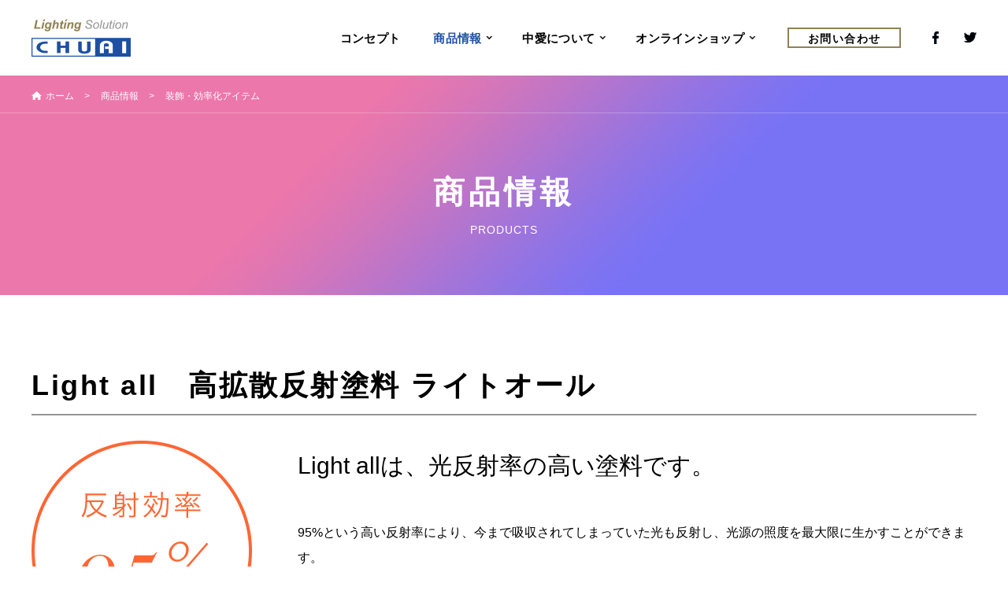

--- FILE ---
content_type: text/html
request_url: https://chuai.co.jp/products/lightall.html
body_size: 11711
content:
<!DOCTYPE HTML>
<html lang="ja">
<head>
<meta charset="UTF-8">
<meta name="format-detection" content="telephone=no">
<meta name="description" content="中愛株式会社は、豊富な種類のLED資材・電飾資材・電設資材・看板資材・ネオン資材制御機器・広告資材・特殊製品をリーズナブルなプライスでご提供します。">
<meta name="keywords" content="中愛株式会社,CHUAI,LEDNEON,ネオンサイン,看板用照明器具,LEDモジュール,LED照明,Winky,ライトオール,サインコントロール,チャンネル文字">
<title>ライトオール｜装飾・効率化アイテム｜中愛株式会社</title>
<link rel="stylesheet" type="text/css" href="../style.css">
<script src="../js/jquery.js"></script>
<script src="../js/common.js"></script>
<script src="../js/heightLine.js"></script>
<script src="../js/jquery.matchHeight.js"></script>
<script>
$(function(){
	$(".photoUl li").matchHeight();
	$(".lightBox .rBox .inPho").matchHeight();
});
</script>
<!--[if lt IE 9]>
<script src="..js/html5.js"></script>
<![endif]-->
</head>
<body>
<style type="text/css">
				#gNavi > li:nth-child(2) > a {
    				color: #1e51a2;
				}
				@media all and (min-width: 0) and (max-width: 767px) {
					#gNavi > li:nth-child(2) > a {
						color: #fff;
					}
				}
			</style>
<div id="container"><!-- #BeginLibraryItem "/Library/header.lbi" -->
<header id="gHeader">
	<div class="hBox clearfix">
		<h1><a href="../"><img src="../img/common/h1_img.png" alt="Lighting Solution"></a></h1>
		<div class="menuBox" id="toggle">
			<div class="menu sp"><span class="top"></span><span class="middle"></span><span class="bottom"></span></div>
		</div>
		<div class="blueBox clearfix">
			<div class="naviBox">
				<ul id="gNavi" class="clearfix">
					<li><a href="../concept">コンセプト</a></li>
					<li class="products"><a href="../products">商品情報</a><span class="linkTxt"></span>
						<div class="subNavi">
							<ul class="linkUl clearfix">
								<li>
									<ul class="textUl">
										<li class="liStyle01"><a href="index.html#a1">LEDNEON</a></li>
										<li class="liStyle02"><a href="index.html#a2">ネオンサイン</a>
											<ul class="txtUl">
												<li><a href="index.html#a9">ネオン資材</a></li>
												<li><a href="index.html#a17">ネオントランス</a></li>
											</ul>
										</li>
									</ul>
								</li>
								<li>
									<ul class="textUl">
										<li><a href="index.html#a3">看板用照明器具</a>
											<ul class="txtUl">
												<li><a href="index.html#a10">直管LED蛍光灯看板用照明器具</a></li>
												<li><a href="index.html#a11">インバータ看板用照明器具</a></li>
												<li><a href="index.html#a12">銅鉄看板用照明器具</a></li>
											</ul>
										</li>
										<li><a href="index.html#a4">LEDモジュール</a>
											<ul class="txtUl">
												<li><a href="index.html#a13">SPLED</a></li>
												<li><a href="index.html#a14">GE Tetra</a></li>
												<li><a href="index.html#a15">ドームライト</a></li>
												<!--<li><a href="../products/index.html#a15">Littled Cove</a></li>-->
											</ul>
										</li>
									</ul>
								</li>
								<li>
									<ul class="textUl">
                                        <li><a href="index.html#a22">電源</a></li>
										<li><a href="index.html#a5">LED照明</a>
											<ul class="txtUl">
												<li><a href="index.html#a21">ALED</a></li>
                                                <li><a href="index.html#a23">LEDアームライト</a></li>
											</ul>
										</li>
										<li><a href="index.html#a6">装飾・効率化アイテム</a>
											<ul class="txtUl">
												<li><a href="index.html#a16">Winky</a></li>
												<li><a href="index.html#a16">ライトオール</a></li>
											</ul>
										</li>
									</ul>
								</li>
								<li>
									<ul class="textUl">
										<li><a href="index.html#a7">サインコントロール</a></li>
										<li><a href="index.html#a8">チャンネル文字</a>
											<ul class="txtUl">
												<li><a href="index.html#a20">箱文字</a></li>
											</ul>
										</li>
										<li><a href="index.html#a18">その他</a>
											<ul class="txtUl">
                                                <li><a href="index.html#a24">資材</a></li>
												<li><a href="index.html#a19">取扱いメーカー</a></li>
											</ul>
										</li>
									</ul>
								</li>
								
							</ul>
						</div>
					</li>
				<!--	<li><a href="../feature/">特集</a><span class="linkTxt"></span>
						<div class="subNavi">
							<ul class="linkUl clearfix">
								<li>
									<ul class="textUl">
										<li class="liStyle01"><a href="#">coming soon</a></li>
									</ul>
								</li>
							</ul>
						</div>
					</li>-->
					<li><a href="../about">中愛について</a><span class="linkTxt"></span>
						<div class="subNavi">
							<ul class="linkUl clearfix">
								<li>
									<ul class="textUl">
										<li><a href="../about/#a1">経営理念</a></li>
										<li><a href="../about/#a2">代表挨拶</a></li>
										<li><a href="../about/#a3">会社概要</a></li>
										<li><a href="../about/#a4">事務所</a></li>
										<li><a href="../about/#a5">沿革</a></li>
									</ul>
								</li>
							</ul>
						</div>
					</li>
					<li><a href="#">オンラインショップ</a><span class="linkTxt"></span>
						<div class="subNavi">
							<ul class="linkUl clearfix">
								<li>
									<ul class="textUl textUl01">
                                        
										<!--<li><a href="https://chuai.jp/" target="_blank">CHUAI ONLINE SHOP</a></li>
										<li><a href="https://store.shopping.yahoo.co.jp/chuai/" target="_blank">CHUAI ONLINE SHOP ヤフー店</a></li>-->
                                       <!-- <li><a href="https://yotsuboshi-ankou.net/" target="_blank">４つ星あんこうネット</a></li>-->
									</ul>
								</li>
							</ul>
						</div>
					</li>
				</ul>
				<div class="contact"><a href="../contact">お問い合わせ</a></div>
				<ul class="linkList clearfix">
					<li><a href="https://www.facebook.com/chuai.jp/" target="_blank"><img src="../img/common/facebook.png" alt="" class="pc"><img src="../img/common/sp_facebook.png" alt="" class="sp"></a></li>
					<li><a href="https://twitter.com/chuai_jp" target="_blank"><img src="../img/common/twitter.png" alt="" class="pc"><img src="../img/common/sp_twitter.png" alt="" class="sp"></a></li>
				</ul>
			</div>
		</div>
	</div>
</header>
<!-- #EndLibraryItem --><section id="main" >
		<div class="products lightall">
			<div class="comTopBox">
				<ul id="pagePath">
					<li><a href="../">ホーム</a>&gt;</li>
					<li><a href="./">商品情報</a>&gt;</li>
					<li>装飾・効率化アイテム</li>
				</ul>
				<h2 class="headLine02">商品情報<span>PRODUCTS</span></h2>
			</div>
			<div class="comInBox">
				<div class="inBox">
					<h3 class="headLine03">Light all　高拡散反射塗料 ライトオール</h3>
					<div class="comImgBox clearfix">
						<div class="photoBox"><img src="../img/products/lightall/photo01.jpg" alt="反射効率95%"></div>
						<div class="textBox">
							<p class="ttl">Light allは、光反射率の高い塗料です。</p>
							<p>95%という高い反射率により、今まで吸収されてしまっていた光も反射し、光源の照度を最大限に生かすことができます。<br>
								光があたるサインボックス内部にライトオールを塗装するだけで、従来より少ない光源数でより明るくムラのない発光面にすることが可能です。<br>
								用途：コルトンボックス、看板、照明器具、天井・壁 etc.</p>
						</div>
					</div>
					<h3 class="headLine05">Light all　セット内容</h3>
					<div class="lightBox clearfix">
						<div class="lBox">
							<ul class="introUl">
								<li>
									<p class="ttl">4kgセット</p>
									<ul>
										<li>主剤　　　…　　3.6kg／角缶</li>
										<li>硬化剤　　…　　0.4kg／角缶</li>
									</ul>
								</li>
								<li>
									<p class="ttl">16kgセット</p>
									<ul>
										<li>主剤　　　…　　14.4kg／角缶</li>
										<li>硬化剤　　…　　  1.6kg／角缶</li>
									</ul>
								</li>
							</ul>
						</div>
						<div class="rBox">
							<ul class="clearfix">
								<li>
									<div class="inPho"><img src="../img/products/lightall/photo02.jpg" alt=""></div>
									<p>4kgセット</p>
								</li>
								<li>
									<div class="inPho"><img src="../img/products/lightall/photo03.jpg" alt=""></div>
									<p>16kgセット</p>
								</li>
							</ul>
						</div>
					</div>
					<div class="lightBox lightBox01 clearfix">
						<div class="lBox">
							<ul class="introUl">
								<li>
									<p class="ttl">希釈用シンナー</p>
									<ul>
										<li>No.4（スプレー塗装用）</li>
										<li>No.6（刷毛塗り用）</li>
										<li>共通</li>
									</ul>
								</li>
								<li>
									<p class="ttl">4l缶／16l缶</p>
								</li>
							</ul>
						</div>
						<div class="rBox"><img src="../img/products/lightall/photo04.jpg" alt="4ℓ缶　16ℓ缶"></div>
					</div>
					<ul class="banner clearfix">
						<li class="liStyle"><a href="download/lightall.pdf" target="_blank"><span>資料ダウンロード</span></a></li>
						<li><a href="../contact/">&gt; お問い合わせはこちら</a></li>
						
					</ul>
					<h3 class="headLine03 h3Ttl02">関連商品</h3>
					<ul class="photoUl clearfix mb0">
						<li><a href="minimax.html">
							<div class="photo"><img src="../img/products/photo10.jpg" alt=""></div>
							<p>GE Tetra<br>
							- ミニマックス</p>
							</a></li>
						<li><a href="spled.html">
							<div class="photo"><img src="../img/products/photo09.jpg" alt=""></div>
							<p>SPLED</p>
							</a></li>
						<li><a href="edgestrip.html">
							<div class="photo"><img src="../img/products/photo13.jpg" alt=""></div>
							<p>GE Tetra<br>
							- エッジストリップ</p>
							</a></li>
					</ul></div>
			</div>
			<div class="comGreyBox">
				<p class="detailLink"><a href="./">商品一覧へ戻る</a></p>
			</div>
		</div>
	</section><!-- #BeginLibraryItem "/Library/footer.lbi" -->
<footer id="gFooter">
<div class="pageTop"><a href="#container"><img src="../img/common/page_top.png" alt=""></a></div>
	<div class="fLogo"><a href="../"><img src="../img/common/f_logo.png" alt="Lighting Solution"></a></div>
	<div class="fTxt"><img src="../img/common/f_text.png" alt="中愛株式会社" class="pc"><span class="sp">中愛株式会社</span></div>
	<p>本社： 〒460-0003 <br class="sp">
		愛知県名古屋市中区錦1丁目8番46号 錦森ビル2F<br>
		TEL:<a href="tel:0522042811">052-204-2811</a>(代) / FAX:052-201-3121</p>
	<div class="fImg"><img src="../img/common/f_img.png" alt=""></div>
	<p class="btmTxt">電気工事業　愛知県知事　許可（般ー26）第105488<br>
		宅地建物取引業　愛知県知事（1）第22933号<br>古物営業法の規定に基づく表示<br>愛知県公安委員会<br>古物商許可証番号 第542530500300号<br></p>
	<div class="fBox">
		<div class="inBox clearfix">
			<div class="siteLink"><a href="../privacy">プライバシーポリシー</a></div>
			<p class="copyright">CHUAI Co.,Ltd. All rights reserved.</p>
		</div>
	</div>
</footer>
<!-- #EndLibraryItem --></div>
</body>
</html>


--- FILE ---
content_type: text/css
request_url: https://chuai.co.jp/style.css
body_size: 114995
content:
@charset "utf-8";
/*------------------------------------------------------------
	デフォルトスタイル
------------------------------------------------------------*/
html, body, div, span, applet, object, iframe,
h1, h2, h3, h4, h5, h6, p, blockquote, pre,
a, abbr, acronym, address, big, cite, code,
del, dfn, em, font, img, ins, kbd, q, s, samp,
small, strike, strong, sub, sup, tt, var,
b, u, i, center,
dl, dt, dd, ol, ul, li,
fieldset, form, label, legend,
table, caption, tbody, tfoot, thead, tr, th, td {
	margin: 0;
	padding: 0;
	background: transparent;
	border: 0;
	outline: 0;

	font-size: 1em;
}

body {
	font-size: 62.5%;
}

body,
table,
input, textarea, select, option {
	font-family: Meiryo, "メイリオ", "Hiragino Kaku Gothic Pro", "ヒラギノ角ゴ Pro W3", sans-serif;
}

article, aside, canvas, details, figcaption, figure,
footer, header, hgroup, menu, nav, section, summary {
	display: block;
}

ol, ul {
	list-style: none;
}

blockquote, q {
	quotes: none;
}

:focus {
	outline: 0;
}

ins {
	text-decoration: none;
}

del {
	text-decoration: line-through;
}

img {
	vertical-align: top;
}

a,
a:link {
	color: #040404;
	text-decoration: none;
}

a:visited {
	color: #040404;
}

a:hover {
	color: #040404;
}

a:active {
	color: #040404;
}

/*------------------------------------------------------------
	書式設定
------------------------------------------------------------*/
/* テキストの位置 */
.taLeft { text-align: left !important; }
.taCenter { text-align: center !important; }
.taRight { text-align: right !important; }

/* フォントの大きさ（プラス） */
.fsP1 { font-size: 1.08em !important; }
.fsP2 { font-size: 1.16em !important; }
.fsP3 { font-size: 1.24em !important; }
.fsP4 { font-size: 1.32em !important; }
.fsP5 { font-size: 1.4em !important; }

/* フォントの大きさ（マイナス） */
.fsM1 { font-size: 0.92em !important; }
.fsM2 { font-size: 0.84em !important; }
.fsM3 { font-size: 0.76em !important; }
.fsM4 { font-size: 0.68em !important; }
.fsM5 { font-size: 0.6em !important; }

/* フォントの太さ */
.fwNormal { font-weight: normal !important; }
.fwBold { font-weight: bold !important; }

/*------------------------------------------------------------
	微調整用クラス（※多用しないこと）
------------------------------------------------------------*/
.mt0 { margin-top: 0 !important; }
.mb0 { margin-bottom: 0 !important; }

/*------------------------------------------------------------
	汎用スタイル
------------------------------------------------------------*/
	* html .clearfix {
		zoom: 1;
	}

	*+html .clearfix {
		zoom: 1;
	}

.clearfix:after {
	height: 0;
	visibility: hidden;
	content: ".";
	display: block;
	clear: both;
}

/*------------------------------------------------------------
	レイアウト
------------------------------------------------------------*/
body {
	min-width: 1200px;
	color: #000;
	font-size: 16px;
	line-height: 2;
	text-size-adjust: none;
	-webkit-text-size-adjust: none;
	background-color: #FFF;
}

#container {
	text-align: left;
}

#main {
	padding-top: 96px;
}

a[href^="tel:"] {
	cursor: default;
	pointer-events: none;
}

.sp {
	display: none !important;
}

@media all and (min-width: 0) and (max-width: 767px) {
	body {
		min-width: inherit;
		font-size: 14px;
	}
	
	#main {
		padding-top: 60px;
	}

	a:hover,
	a:hover img {
		opacity: 1 !important;
	}

	.sp {
		display: block !important;
	}
	
	.pc {
		display: none !important;
	}
	
	a[href^="tel:"] {
		cursor: pointer;
		pointer-events: auto;
	}	
}
/*------------------------------------------------------------
	ヘッダー
------------------------------------------------------------*/
#gHeader {
	padding-top: 24px;
	min-height: 96px;
	position: fixed;
	width: 100%;
	box-sizing: border-box;
	background-color: #fff;
	z-index: 9999;
}

#gHeader .hBox {
	margin: 0 auto;
	width: 1200px;
}

#gHeader .hBox h1 {
	float: left;
}

#gHeader .hBox .contact {
	margin: 11px 0 0 0;
	float: left;
	font-size: 14px;
	letter-spacing: 1.5px;
	font-weight: bold;
}

#gHeader .hBox .contact a {
	padding: 4px 23.5px 2px;
	border: 2px solid #8F8256;
}

#gHeader .hBox .contact a:hover {
	color: #918352;
}

#gHeader .hBox .linkList {
	margin-top: 17px;
	float: right;
}

#gHeader .hBox .linkList li {
	padding-left: 32px;
	float: left;
}

#gHeader .hBox .linkList li:first-child {
	margin-top: -1px;
}

#gHeader .hBox .linkList li a {
	display: inline-block;
	background: url(img/common/facebook_over.png) no-repeat left top;
}

#gHeader .hBox .linkList li:nth-child(2) a {
	background: url(img/common/twitter_over.png) no-repeat left top;
}

#gHeader .hBox .linkList li a:hover img {
	visibility: hidden;
}

@media all and (min-width: 0) and (max-width: 767px) {
	#gHeader {
		padding: 14px 0 14px 29px;
		padding-bottom: 0;
		min-height: 60px;
		width: 100%;
		box-sizing: border-box;
		z-index: 9999;
	}
	
	#gHeader .blueBox {
		display: none;
		right: 0;
		top: 60px;
		width: 92%;
		max-height: 100%;
		position: fixed;
		overflow-y: auto;
		z-index: 999;
	}
	
	#gHeader .blueBox .naviBox {
		padding: 41px 24px 36px;
		background-color: #24519D;
	}
	
	#gHeader .hBox {
		width: auto;
		position: relative;
	}
	
	#gHeader .hBox a {
		color: #fff;
		font-size: 15px;
	}
	
	#gHeader .hBox h1 {
		margin-bottom: 14px;
		width: 84px;
		float: left;
		background: #fff;
	}
	
	#gHeader .hBox h1 img {
		width: 100%;
	}
	
	#gHeader .hBox .contact {
		margin: 4px 0 48px;
		float: none;
	}
	
	#gHeader .hBox .contact a {
		display: block;
		padding: 11px 23px 9px;
		border: 2px solid #fff;
		letter-spacing: 1px;
	}
	
	#gHeader .hBox .contact a:hover {
		color: #fff;
	}
	
	#gHeader .hBox .linkList {
		margin: 0 25px;
		float: none;
	}
	
	#gHeader .hBox .linkList li {
		margin-right: 52px;
		padding-left: 0;
		float: left;
	}
	
	#gHeader .hBox .linkList li img {
		height: 20px;
	}
		
	#gHeader .hBox .linkList li:first-child {
		margin-top: -1px;
	}
	
	#gHeader .hBox .linkList li a {
		display: inline-block;
		background: none;
	}
	
	#gHeader .hBox .linkList li:nth-child(2) a {
		background: none;
	}
	
	#gHeader .hBox .linkList li a:hover img {
		visibility: inherit;
	}
	
	.menu {
		margin: 5px 4px 0 0;
		position: absolute;
		float: right;
		height: 20px;
		width: 25px;
		cursor: pointer;
		z-index: 100;
		transition: opacity .25s ease;
		-webkit-transition: all .3s ease;
		transition: all .3s ease;
		
		top: 17px;
		right: 25px;
	}
	
	.menuBox {
		width: 72px;
		height: 66px;
		right: 0;
		top: -14px;
		position: absolute;
	}
	
	.menuBox.active {
		background-color: #24519D;
	}
	
	.menuBox.active .top {
		-webkit-transform: translateY(7px) translateX(0) rotate(45deg);
		-ms-transform: translateY(7px) translateX(0) rotate(45deg);
		transform: translateY(7px) translateX(0) rotate(45deg);
	}
	
	.menuBox.active .middle {
		opacity: 0;
	}
	
	.menuBox.active .bottom {
		-webkit-transform: translateY(-7px) translateX(0) rotate(-45deg);
		-ms-transform: translateY(-7px) translateX(0) rotate(-45deg);
		transform: translateY(-7px) translateX(0) rotate(-45deg);
	}
	
	.menu span {
		background: #24519D;
		border: none;
		height: 2px;
		width: 100%;
		position: absolute;
		top: 0;
		left: 0;
		-webkit-transition: all .35s ease;
		transition: all .35s ease;
		cursor: pointer;
	}
	
	.menuBox.active span {
		background: #fff;
	}
	
	.menu span:nth-of-type(2) {
		top: 7px;
	}
	
	.menu span:nth-of-type(3) {
		top: 14px;
	}
}
/*------------------------------------------------------------
	gNavi
------------------------------------------------------------*/
#gNavi {
	margin: 9px 41px 0 0;
	width: 793px;
	float: left;
	text-align: right;
}

#gNavi > li {
	margin-left: 20px;
	display: inline-block;
	font-size: 15px;
	font-weight: bold;
	letter-spacing: 0.3px;
}

#gNavi > li > a {
	padding: 0 14px 32px;
	display: inline-block;
	background: url(img/common/icon01.png) no-repeat right 12px;
}

#gNavi > li:first-child > a{
	padding-right: 4px;
	background: none;
}

#gNavi > li:hover > a {
	color: #1e51a2;
	background: url(img/common/icon_over.png) no-repeat right 12px, url(img/common/icon03.png) no-repeat bottom -1px center;
}

#gNavi > li:first-child > a:hover{
	background: none;
}

#gNavi > li:nth-child(3) .linkUl {
	margin: 0 auto;
	padding-left: 148px;
	width: 100px;
}

#gNavi > li:nth-child(3) .linkUl li {
	margin-bottom: 0 !important;
}

#gNavi > li:nth-child(4) .linkUl {
	margin: 0 auto;
	padding-left: 735px;
	width: 400px;
}

#gNavi > li .linkUl .textUl01 a {
	padding-right: 20px;
	background: url(img/common/icon04.png) no-repeat right center;
}

#gNavi > li:nth-child(4) .linkUl li {
	margin-bottom: 0 !important;
}

#gNavi .subNavi {
	display: none;
	position: absolute;
	padding: 34px 0 26px;
	left: 0;
	top: 100%;
	width: 100%;
	height: auto;
	font-size: 16px;
	letter-spacing: 1.4px;
	background-color: #24519D;
	box-sizing: border-box;
}

#gNavi .linkUl {
	margin: 0 auto;
	width: 960px;
	text-align: left;
}

#gNavi .linkUl a:hover {
	text-decoration: underline;
}

#gNavi .linkUl .liStyle01 {
	margin-top: -2px;
	font-size: 17px;
}

#gNavi .linkUl > li {
	margin-right: 68px;
	float: left;
}

#gNavi .linkUl > li:nth-child(2) {
	margin-right: 58px;
}

/*#gNavi .linkUl > li:nth-child(3) {
	margin-right: 56px;
}*/

#gNavi .linkUl > li:last-child {
	margin-right: 0;
}

#gNavi .linkUl > li a {
	color: #fff;
}

#gNavi .textUl > li {
	margin-bottom: 47px;
	letter-spacing: 1.8px;
}

/*#gNavi .linkUl > li:last-child .textUl > li:first-child {
    margin-bottom: 20px;
}*/

#gNavi .textUl > li:last-child {
	margin-bottom: 0;
}

#gNavi .textUl .liStyle02 {
	font-size: 15px;
}

#gNavi .txtUl {
	margin: 8px 0 0 12px;
}

#gNavi .liStyle02 .txtUl li {
	margin-bottom: 1px;
}

#gNavi .txtUl li {
}

#gNavi .txtUl li:last-child {
	margin-bottom: 0;
}

#gNavi .txtUl li a {
	padding-left: 15px;
	font-weight: normal;
	display: inline-block;
	background: url(img/common/icon02.png) no-repeat left center;
}

@media all and (min-width: 768px) {
	#gNavi {
		display: block !important;
	}
	
	.blueBox {
		display: block !important;
	}
}

@media all and (min-width: 0) and (max-width: 767px) {
	#gNavi {
		margin: 0;
		width: auto;
		float: none;
		text-align: left;
	}
	
	#gNavi > li {
		margin: 0;
		display: block;
		font-size: 15px;
		letter-spacing: 1px;
		position: relative;
	}
	
	#gNavi > li:first-child a {
		padding-top: 0;
	}
	
	#gNavi > li > a {
		padding: 16px 25px 13px;
		display: block;
		border-bottom: 1px solid #446BAC;
		background: url(img/common/sp_icon01.png) no-repeat right 16px top 25px;
		background-size: 10px auto;
	}
	
	#gNavi > li .linkTxt {
		position: absolute;
		right: 0;
		top: 0;
		width: 44px;
		height: 60px;
		z-index: 10;
	}
	
	#gNavi > li:last-child > a {
		border: none;
	}
	
	#gNavi > li:hover > a {
		color: #fff;
		background: url(img/common/sp_icon01.png) no-repeat right 16px top 25px;
		background-size: 10px auto;
	}
	
	#gNavi > li > a.on {
		background: url(img/common/sp_icon02.png) no-repeat right 16px top 25px;
		background-size: 10px auto;
	}
	
	#gNavi > li:nth-child(3) .linkUl {
		margin: 0;
		padding-left: 0;
		width: auto;
	}
	
	#gNavi > li:nth-child(3) .linkUl li {
		margin-bottom: 0 !important;
	}
	
	#gNavi > li:nth-child(4) .linkUl {
		margin: 0 auto;
		padding-left: 0;
		width: auto;
	}
	
	#gNavi > li .linkUl .textUl01 a {
		padding-right: 20px;
		background: url(img/common/icon04.png) no-repeat right center;
	}
	
	#gNavi > li:nth-child(4) .linkUl li {
		margin-bottom: 0 !important;
	}
	
	#gNavi .subNavi {
		padding: 10px 20px;
		position: inherit;
	}
	
	#gNavi .linkUl {
		margin: 0 auto;
		width: auto;
		text-align: left;
	}
	
	#gNavi .linkUl a:hover {
		text-decoration: underline;
	}
	
	#gNavi .linkUl .liStyle01 {
		margin-top: -2px;
		font-size: 17px;
	}
	
	#gNavi .linkUl > li {
		margin-right: 68px;
		float: none;
	}
	
	#gNavi .linkUl > li:nth-child(2) {
		margin-right: 58px;
	}
	
	/*#gNavi .linkUl > li:nth-child(3) {
		margin-right: 56px;
	}*/
	
	#gNavi .linkUl > li:last-child {
		margin-right: 0;
	}
	
	#gNavi .linkUl > li a {
		color: #fff;
	}
	
	#gNavi .textUl > li {
		margin-bottom: 10px;
		letter-spacing: 1.8px;
	}
	
	#gNavi .linkUl > li:last-child .textUl > li:first-child {
		margin-bottom: 10px;
	}
	
	#gNavi .textUl > li:last-child {
		margin-bottom: 0;
	}
	
	#gNavi .textUl .liStyle02 {
		font-size: 15px;
	}
	
	#gNavi .txtUl {
		margin: 8px 0 0 12px;
	}
	
	#gNavi .liStyle02 .txtUl li {
		margin-bottom: 1px;
	}
	
	#gNavi .txtUl li {
	}
	
	#gNavi .txtUl li:last-child {
		margin-bottom: 0;
	}
	
	#gNavi .txtUl li a {
		padding-left: 10px;
		font-weight: normal;
		display: inline-block;
		line-height: 1.2;
		background: url(img/common/icon02.png) no-repeat left 7px;
		background-size: 5px auto;
	}
}

/*------------------------------------------------------------
	comTopBox
------------------------------------------------------------*/
.comTopBox {
	background: url(img/news/detail_top_box_bg.jpg) no-repeat center center;
	background-size: cover;
}

#pagePath {
	margin: 0 auto;
	padding: 9px 0 6px;
	width: 1200px;
}

#pagePath li {
	margin-right: 10px;
	display: inline-block;
	color: #fff;
	font-size: 12px;
}

#pagePath li a {
	padding-right: 13px;
	color: #fff;
}

#pagePath li a:hover {
	text-decoration: underline;
}

#pagePath li:first-child a {
	display: inline-block;
	padding-left: 18px;
	background: url(img/common/icon05.png) no-repeat left 6px;
}

@media all and (min-width: 0) and (max-width: 767px) {
	.comTopBox {
		background: url(img/news/detail_top_box_bg.jpg) no-repeat center center;
		background-size: cover;
	}
	
	#pagePath {
		padding: 5px 8px 3px;
		width: auto;
	}
	
	#pagePath li {
		margin-right: 5px;
	}
	
	#pagePath li a {
		padding-right: 8px;
	}
	
	#pagePath li a:hover {
		text-decoration: none;
	}
}

@media all and (min-width: 0) and (max-width: 374px) {
	#pagePath li {
		margin-right: 0;
	}
}

/*------------------------------------------------------------
	フッター
------------------------------------------------------------*/
.pageTop {
	position: fixed;
	bottom: 76px;
	right: 20px;
	display: none;
	z-index: 999;
}

.pageTop a {
	display: block;
}

.pageTop a:hover img {
	visibility: hidden;
}

.pageTop a:hover {
	background: url(img/common/page_hover.png) no-repeat left top;
}

#gFooter {
	padding: 60px 0 0;
	text-align: center;
	overflow: hidden;
}

#gFooter .fLogo {
	margin-bottom: 31px;
}

#gFooter p {
	margin: -5px 0 40px;
	letter-spacing: 0.5px;
}

#gFooter .fImg {
	margin-bottom: 22px;
}

#gFooter .btmTxt {
	margin-bottom: 38px;
}

#gFooter .fBox {
	padding: 17px 0 16px;
	background-color: #24519D;
}

#gFooter .fBox .inBox {
	margin: 0 auto;
	width: 1200px;
	font-size: 12px;
}

#gFooter .fBox .inBox .siteLink {
	float: left;
}

#gFooter .fBox .inBox .siteLink a {
	display: inline-block;
	padding-left: 14px;
	color: #fff;
	background: url(img/common/f_icon.png) no-repeat left center;
}

#gFooter .fBox .inBox .siteLink a:hover {
	text-decoration: underline;
}

#gFooter .fBox .inBox .copyright {
	margin: 0;
	color: #d0d0d0;
	float: right;
}

@media all and (min-width: 0) and (max-width: 767px) {
	.pageTop {
		bottom: 38px;
		right: 10px;
	}
	
	.pageTop img {
		width: 44px;
	}
		
	.pageTop a:hover img {
		visibility: inherit;
	}
	
	.pageTop a:hover {
		background: none;
	}

	#gFooter {
		padding: 48px 0 0;
		text-align: center;
		font-size: 14px;
	}
	
	#gFooter .fLogo {
		margin-bottom: 39px;
	}
	
	#gFooter .fLogo img {
		width: 84px;
	}
	
	#gFooter p {
		margin: -5px 0 38px;
		letter-spacing: 0;
		line-height: 1.71;
	}
	
	#gFooter .fTxt {
		margin-bottom: 3px;
		font-weight: bold;
		font-size: 14px;
		letter-spacing: 1px;
	}
	
	#gFooter .fImg {
		margin: 0 auto 29px;
		width: 120px;
	}
	
	#gFooter .fImg img {
		width: 100%;
	}
	
	#gFooter .btmTxt {
		margin-bottom: 41px;
		letter-spacing: 0.5px;
	}
	
	#gFooter .fBox {
		padding: 24px 0 25px;
	}
	
	#gFooter .fBox .inBox {
		margin: 0 auto;
		width: auto;
		font-size: 11px;
	}
	
	#gFooter .fBox .inBox p {
		line-height: 2;
	}
	
	#gFooter .fBox .inBox .siteLink {
		margin-bottom: 17px; 
		float: none;
	}
	
	#gFooter .fBox .inBox .siteLink a {
		padding-left: 14px;
		color: #fff;
		background: url(img/common/f_icon.png) no-repeat left center;
	}
	
	#gFooter .fBox .inBox .siteLink a:hover {
		text-decoration: underline;
	}
	
	#gFooter .fBox .inBox .copyright {
		margin: 0;
		font-size: 11px;
		float: none;
	}
}

/*------------------------------------------------------------
	headLine01
------------------------------------------------------------*/
#main .headLine01 {
	font-weight: bold;
	text-align: center;
	letter-spacing: 1.5px;
}

#main .headLine01 span {
	margin-bottom: 1px;
	display: block;
	color: #1e51a2;
	font-size: 36px;
	line-height: 1;
}

@media all and (min-width: 0) and (max-width: 767px) {
	#main .headLine01 {
		font-size: 12px;
	}
	
	#main .headLine01 span {
		margin-bottom: 2px;
		font-size: 24px;
	}
}

/*------------------------------------------------------------
	headLine02
------------------------------------------------------------*/
#main .headLine02 {
	padding: 60px 0 75px;
	text-align: center;
	color: #fff;
	font-size: 40px;
	letter-spacing: 5px;
	border-top: 1px solid rgba(255,255,255,0.25);
}

#main .headLine02 span {
	display: block;
	font-size: 14px;
	font-weight: normal;
	line-height: 1.2;
	letter-spacing: 1px;
}

@media all and (min-width: 0) and (max-width: 767px) {
	#main .headLine02 {
		padding: 30px 0;
		font-size: 25px;
		letter-spacing: 2px;
	}
	
	#main .headLine02 span {
		font-size: 14px;
		letter-spacing: 0;
	}
}

/*------------------------------------------------------------
	headLine03
------------------------------------------------------------*/
#main .headLine03 {
	margin-bottom: 32px;
	font-size: 36px;
	color: #1d50a2;
	letter-spacing: 2.5px;
	border-bottom: 2px solid #959796;
}

#main .headLine03 span {
	font-size: 16px;
	font-weight: normal;
}

@media all and (min-width: 0) and (max-width: 767px) {
	#main .headLine03 {
		margin-bottom: 16px;
		padding-bottom: 3px;
		font-size: 18px;
		letter-spacing: 1px;
		line-height: 1.2;
	}
}

/*------------------------------------------------------------
	comLinkUl
------------------------------------------------------------*/
#main .comLinkUl {
	margin: 34px auto 30px;
	width: 1200px;
	text-align: center;
}

#main .comLinkUl li {
	display: inline-block;
	font-size: 15px;
	color: #CBCCCC;
	letter-spacing: 1px;
}

#main .comLinkUl li a {
	padding: 0 8px 0 10px;
	display: inline-block;
	font-weight: bold;
	line-height: 1;
	border-left: 1px solid #BABBBB;
}

#main .comLinkUl li a:hover {
	text-decoration: underline;
}

#main .comLinkUl li:nth-child(10) a {
	border-right: 1px solid #BABBBB;
}

@media all and (min-width: 0) and (max-width: 767px) {
	#main .comLinkUl {
		margin: 17px auto 15px;
		width: auto;
		border-bottom: 1px solid #BABBBB;
	}
	
	#main .comLinkUl li {
		width: 50%;
		float: left;
		font-size: 15px;
		letter-spacing: 1px;
		border-top: 1px solid #BABBBB;
		border-right: 1px solid #BABBBB;
		border-left: none;
		box-sizing: border-box;
	}
	
	#main .comLinkUl li:nth-child(2n) {
		border-right: none;
	}
	
	#main .comLinkUl li a {
		padding: 0;
		display: table;
		width: 100%;
		line-height: 1.5;
		font-size: 12px;
		border: none !important;
		box-sizing: border-box;
	}
	
	#main .comLinkUl li a:hover {
		text-decoration: none;
	}
	
	#main .comLinkUl li a span {
		padding: 5px 5px;
		display: table-cell;
		width: 100%;
		height: 46px;
		vertical-align: middle;
		box-sizing: border-box;
	}
}

/*------------------------------------------------------------
	comDetailUl
------------------------------------------------------------*/
#main .comDetailUl li {
	font-size: 18px;
	border-bottom: 1px solid #F1F1F1;
	overflow: hidden;
	zoom: 1;
}

#main .comDetailUl li:last-child {
	margin-bottom: 0;
}

#main .comDetailUl li a {
    display: block;
    padding: 24px 23px 0;
    background: url(img/common/icon08.png) no-repeat right 23px center;
}

#main .comDetailUl li a:hover {
	text-decoration: underline;
}

#main .comDetailUl li .date {
	color: #979998;
	float: left;
}

#main .comDetailUl li .txt {
    padding: 0 5px 22px 8.1em;
    display: block;
}

@media all and (min-width: 0) and (max-width: 767px) {
	#main .comDetailUl li {
		margin: 0 13px;
		font-size: 14px;
		border-bottom: 1px solid #F1F1F1;
	}
	
	#main .comDetailUl li:last-child {
		margin-bottom: 0;
	}
	
	#main .comDetailUl li a {
		padding: 24px 0 0;
		display: block;
		background: none;
		line-height: 1.5;
	}
	
	#main .comDetailUl li a:hover {
		text-decoration: none;
	}
	
	#main .comDetailUl li .date {
		display: block;
		padding: 0 0 14px;
		float: none;
	}
	
	#main .comDetailUl li .txt {
		margin-bottom: 0;
		padding: 0 5px 23px 0;
		line-height: 1.71;
	}
}

/*------------------------------------------------------------
	wp-pagenavi
------------------------------------------------------------*/
#main .comGreyBox {
	padding: 62px 0;
	font-size: 18px;
	text-align: center;
	background-color: #F1F2F4;
}

.wp-pagenavi span {
	margin: 0 9px;
	display: inline-block;
}

.wp-pagenavi a {
	margin: 0 11px;
}

.wp-pagenavi a:hover,
.wp-pagenavi .current {
	color: #979998;
}

.wp-pagenavi .first,
.wp-pagenavi .last,
.wp-pagenavi .pages,
.wp-pagenavi .extend {
	display: none;
}

.wp-pagenavi .previouspostslink {
	margin: 0 23px 0 0;
	background: url(img/common/icon09.png) no-repeat center center;
}

.wp-pagenavi .nextpostslink {
	margin: 0 0 0 23px;
	background: url(img/common/icon10.png) no-repeat center center;
}

.wp-pagenavi .previouspostslink:hover,
.wp-pagenavi .nextpostslink:hover {
	filter: alpha(opacity=70);
	opacity: 0.7;
}

#main .comGreyBox .mainBox {
	margin: 0 auto;
	width: 960px;
}

#main .comGreyBox .mainBox .listLink {
	float: left;
}

#main .comGreyBox .mainBox .listLink a {
	padding-left: 28px;
	font-size: 16px;
	font-weight: bold;
	letter-spacing: 1px;
	background: url(img/index/icon01.png) no-repeat left 5px;
}

#main .comGreyBox .mainBox .listLink a:hover {
	text-decoration: underline;
}

#main .comGreyBox .mainBox .wp-pagenavi {
	margin-right: 100px;
}

@media all and (min-width: 0) and (max-width: 767px) {
	#main .comGreyBox {
		padding: 15px 0;
		font-size: 14px;
	}
	
	.wp-pagenavi span {
		margin: 0 5px;
	}
	
	.wp-pagenavi a {
		margin: 0 7px;
	}
		
	.wp-pagenavi a:hover {
		text-decoration: none;
	}
	
	.wp-pagenavi img {
		width: 5px;
		margin: -2px 5px 0;
		vertical-align: middle;
	}
	
	.wp-pagenavi a:hover img {
		filter: alpha(opacity=100);
		opacity: 1
	}
	
	#main .comGreyBox .mainBox {
		margin: 0 auto;
		width: auto;
	}
	
	#main .comGreyBox .mainBox .listLink {
		float: none;
	}
	
	#main .comGreyBox .mainBox .listLink a {
		padding-left: 20px;
		font-size: 14px;
		font-weight: bold;
		letter-spacing: 1px;
		background: url(img/index/icon01.png) no-repeat left 4px;
		background-size: 
	}
	
	#main .comGreyBox .mainBox .listLink a:hover {
		text-decoration: none;
	}
	
	#main .comGreyBox .mainBox .wp-pagenavi {
		margin-right: 0;
	}
}

/*------------------------------------------------------------
	comTopList
------------------------------------------------------------*/
.comTopList {
	margin-bottom: 16px;
	padding: 15px 16px 0;
	display: flex;
	background-color: #e7e8ea;
	border-bottom: 6px solid #24519d;
}
.comTopList li {
	margin: 0 16px 0 0;
	width: 280px;
}
.comTopList a {
	padding: 23px 0 17px;
	display: block;
	font-size: 20px;
	font-weight: bold;
	text-align: center;
	border-radius: 19px 19px 0 0;
	background-color: #fff;
	transition: .3s;
}
.comTopList .on a {
	color: #fff;
	position: relative;
	background-color: #24519d;
}
.comTopList .on a::before {
	position: absolute;
	left: 0;
	width: 100%;
	bottom: -1px;
	height: 2px;
	background-color: #24519d;
	content: "";
}
@media all and (min-width: 768px) {
	.comTopList a:hover {
		color: #fff !important;
		background-color: #24519d;
	}
}

@media all and (min-width: 0) and (max-width: 767px) {
	.comTopList {
		margin-bottom: 10px;
		padding: 10px 10px 0;
		justify-content: space-between;
	}
	.comTopList li {
		margin: 0;
		width: 48%;
	}
	.comTopList a {
		padding: 12px 0 6px;
		font-size: 14px;
		border-radius: 10px 10px 0 0;
	}
}

/*------------------------------------------------------------
	index
------------------------------------------------------------*/
#main .index .mainImg {
	margin-bottom: 75px;
	position: relative;
	text-align: center;
	color: #d5b9a8;
}

#main .index .foo .slide {
	padding: 171px 0 249px;
	position: absolute;
	left: 0;
	top: 0;
	width: 100%;
	height: 720px;
	box-sizing: border-box;
}

#main .index .foo .slide1 {
	padding-top: 97px;
	display: none;
}

#main .index .foo .slide .link {
	position: absolute;
	left: 0;
	top: 0;
	width: 100%;
	height: 100%;
}

.mainImg .foo img {
	transition: transform 5.5s;
	-moz-transition: -moz-transform 5.5s;
	-webkit-transition: -webkit-transform 5.5s;
	transition-timing-function: linear;
	-moz-transition-timing-function: linear;
	-webkit-transition-timing-function: linear;
}

#main .index .mainImg .img0 {
	transform: scale(1.2) translate3d(0, -30px, 0);
	-moz-transform: scale(1.2) translate3d(0, -30px, 0);
	-webkit-transform: scale(1.2) translate3d(0, -30px, 0);
}

#main .index .mainImg .img0.active {
	transform: scale(1.2) translate3d(0, 30px, 0);
	-moz-transform: scale(1.2) translate3d(0, 30px, 0);
	-webkit-transform: scale(1.2) translate3d(0, 30px, 0);
}

#main .index .mainImg .img1 {
	transform: scale(1.2) translate3d(30px, 0, 0);
	-moz-transform: scale(1.2) translate3d(30px, 0, 0);
	-webkit-transform: scale(1.2) translate3d(30px, 0, 0);
}

#main .index .mainImg .img1.active {
	transform: scale(1.2) translate3d(-30px, 0, 0);
	-moz-transform: scale(1.2) translate3d(-30px, 0, 0);
	-webkit-transform: scale(1.2) translate3d(-30px, 0, 0);
}

#main .index .mainImg .img2 {
	transform: scale(1.2) translate3d(0, 30px, 0);
	-moz-transform: scale(1.2) translate3d(0, 30px, 0);
	-webkit-transform: scale(1.2) translate3d(0, 30px, 0);
}

#main .index .mainImg .img2.active {
	transform: scale(1.2) translate3d(0, -30px, 0);
	-moz-transform: scale(1.2) translate3d(0, -30px, 0);
	-webkit-transform: scale(1.2) translate3d(0, -30px, 0);
}

#main .index .mainImg .backstretch img {
	width: 100%;
}

#main .index .pcFoo {
	height: 720px;
}

#main .index .spFoo {
	display: none;
}

#main .index .foo h2 {
	margin: 0 0 96px 35px;
	font-size: 48px;
	letter-spacing: 5px;
	text-shadow: 0 0 5px #fff,0 0 5px #fff,0 0 5px #fff,0 0 5px #fff;
	line-height: 1.5;
	font-weight: normal;
	font-family: "游明朝", YuMincho, "ヒラギノ明朝 ProN W3", "Hiragino Mincho ProN", "HG明朝E", "ＭＳ Ｐ明朝", "ＭＳ 明朝", serif;
}

#main .index .foo .slide1 h2 {
	margin: 0 129px 0 0;
}

#main .index .foo p {
	font-size: 30px;
	letter-spacing: 3px;
	font-weight: bold;
}

#main .index .mainImg .arrowList {
	position: absolute;
	right: 350px;
	bottom: 48px;
}

#main .index .mainImg .arrowList li {
	margin-left: 11px;
	display: inline-block;
}

#main .index .mainImg .arrowList li a:hover img {
	opacity: 0.7;
}

#main .index .newsBox {
	margin: 0 auto 41px;
	width: 1200px;
}

#main .index .newsBox .headLine01 {
	margin-top: 3px;
	float: left;
}

#main .index .newsBox .comDetailUl {
	margin-top: -24px;
	width: 960px;
	float: right;
	font-size: 18px;
	line-height: 1.5;
}

#main .index .listLink {
	margin: 0 auto 70px;
	padding-right: 45px;
	width: 1200px;
	text-align: right;
}

#main .index .listLink a {
	padding-left: 26px;
	display: inline-block;
	font-weight: bold;
	letter-spacing: 1.5px;
	background: url(img/index/icon01.png) no-repeat left 8px;
}

#main .index .listLink a:hover {
	text-decoration: underline;
}

#main .index .photoList {
	margin: 0 auto;
	width: 1200px;
	overflow: hidden;
}

#main .index .photoList li {
	float: left;
	/*width: 12.8%;*/
	width: 240px;
	letter-spacing: 0.5px;
}

#main .index .photoList li a {
	display: block;
}

#main .index .photoList li a > div {
	overflow: hidden;
}

#main .index .photoList li a img {
	transition: all 1.5s ease 0s;
	-moz-transition: all 1.5s ease 0s;
	-webkit-transition: all 1.5s ease 0s;
}

#main .index .photoList li a:hover img {
	transform: scale(1.1);
	-moz-transform: scale(1.1);
	-webkit-transform: scale(1.1);
}

#main .index .photoList li p {
	width: 100%;
	display: table;
	border-collapse: collapse;
}

#main .index .photoList li span {
	width: 100%;
	height: 64px;
	display: table-cell;
	color: #fff;
	font-size: 15px;
	font-weight: bold;
	text-align: center;
	vertical-align: middle;
	box-sizing: border-box;
	background-color: #BE3D33;
}

#main .index .photoList li:nth-child(2) span {
	background-color: #F29B33;
}

#main .index .photoList li:nth-child(3) span {
	background-color: #F0C33A;
}

#main .index .photoList li:nth-child(4) span {
	background-color: #30AC65;
}

#main .index .photoList li:nth-child(5) span {
	background-color: #d24080;
}

#main .index .photoList li:nth-child(6) span {
	background-color: #3BCACA;
}

#main .index .photoList li:nth-child(7) span {
	background-color: #3996D6;
}

#main .index .photoList li:nth-child(8) span {
	background-color: #995AB1;
}

#main .index .photoList li:nth-child(9) span {
	background-color: #FE6768;
}

#main .index .photoList li:nth-child(10) span {
	background-color: #374A5D;
}

#main .index .photoList li img {
	width: 100%;
}

#main .index .greyBox {
	padding: 77px 0 80px;
	background-color: #F1F2F4;
}

#main .index .greyBox .headLine01 span {
	margin-bottom: 4px;
	letter-spacing: -1.5px;
}

#main .index .greyBox .detailUl {
	margin: 53px auto 0;
	width: 1200px;
}

#main .index .greyBox .detailUl li {
	margin-right: 24px !important;
	width: 282px !important;
	float: left;
	background: #fff;
}

#main .index .greyBox .detailUl li a {
	display: block;
	padding-bottom: 33px;
}

#main .index .greyBox .detailUl li .img {
	overflow: hidden;
}

#main .index .greyBox .detailUl li a img {
	transition: all 1.5s ease 0s;
	-moz-transition: all 1.5s ease 0s;
	-webkit-transition: all 1.5s ease 0s;
}

#main .index .greyBox .detailUl li a:hover img {
	transform: scale(1.1);
	-moz-transform: scale(1.1);
	-webkit-transform: scale(1.1);
}

#main .index .greyBox .detailUl li p {
	padding: 23px 20px 24px;
	letter-spacing: 0.3px;
}

#main .index .greyBox .detailUl li .linkTxt {
	margin: 0 20px;
	padding: 0 25px;
	font-size: 15px;
	text-align: right;
	font-weight: bold;
	background: url(img/index/icon02.png) no-repeat right center;
}

@media all and (min-width: 0) and (max-width: 767px) {
	#main .index img {
		width: 100%;
	}

	#main .index .mainImg {
		margin-bottom: 46px;
	}
	
	#main .index .foo .slide {
		padding: 135px 0 205px;
		height: 481px;
	}
	
	#main .index .foo .slide1 {
		padding-top: 124px;
	}
	
	#main .index .foo .slide1 h2 {
		margin: 0;
	}
	
	#main .index .foo .slide1 h2 img {
		width: 199px;
	}
	
	#main .index .spFoo {
		height: 481px;
		display: block;
	}
	
	#main .index .pcFoo {
		display: none;
	}
	
	#main .index .foo h2 {
		margin: 0 0 45px 14px;
		font-size: 20px;
		letter-spacing: 2px;
		line-height: 1.8;
		text-shadow: 0 0 15px #fff,0 0 15px #fff,0 0 15px #fff,0 0 15px #fff,0 0 15px #fff,0 0 15px #fff,0 0 15px #fff,0 0 15px #fff;
	}
	
	#main .index .foo p {
		margin-left: 11px;
		font-size: 12px;
		letter-spacing: 1.2px;
		font-weight: bold;
	}	
	
	#main .index .mainImg .arrowList {
		display: none;
	}
		
	#main .index .newsBox {
		margin: 0 auto 20px;
		width: auto;
	}
	
	#main .index .newsBox .headLine01 {
		margin: 0 0 37px;
		float: none;
	}
		
	#main .index .newsBox .comDetailUl {
		margin-top: -28px;
		padding: 0 29px;
		width: auto;
		float: none;
		font-size: 14px;
	}
	
	#main .index .newsBox .comDetailUl li {
		margin: 0;
	}
	
	#main .index .newsBox {
		margin: 0 auto 51px;
		width: auto;
	}
	
	#main .index .listLink {
		margin: 0 auto 55px;
		padding-right: 28px;
		width: auto;
	}
	
	#main .index .listLink a {
		padding-left: 24px;
		display: inline-block;
		font-weight: bold;
		letter-spacing: 0;
		font-size: 13px;
		background: url(img/index/icon01.png) no-repeat left 6px;
	}
	
	#main .index .listLink a:hover {
		text-decoration: none;
	}
	
	#main .index .photoList {
		overflow: hidden;
		width: auto;
	}
	
	#main .index .photoList li {
		float: left;
		width: 50%;
		letter-spacing: 0.5px;
	}
	
	#main .index .photoList .liStyle03 span {
		background-color: #8F8256;
	}
	
	#main .index .photoList li a {
		display: block;
	}
	
	#main .index .photoList li a > div {
		overflow: hidden;
	}
		
	#main .index .photoList li a:hover img {
		transform: none;
		-moz-transform: none;
		-webkit-transform: none;
	}
	
	#main .index .photoList li p {
		width: 100%;
		display: table;
		border-collapse: collapse;
	}
	
	#main .index .photoList li span {
		padding-top: 2px;
		width: 100%;
		height: 50px;
		display: table-cell;
		line-height: 1.2;
		text-align: center;
		vertical-align: middle;
		box-sizing: border-box;
	}	
	
	#main .index .photoList li img {
		width: 100%;
	}
	
	#main .index .greyBox {
		padding: 48px 0 104px;
	}
		
	#main .index .greyBox .headLine01 span {
		margin-bottom: 2px;
		letter-spacing: 0;
	}
	
	#main .index .greyBox .detailUl {
		margin: 35px 29px 0;
		width: auto;
		position: relative;
	}
	
	#main .index .greyBox .detailUl li {
		margin-right: 0 !important;
		width: 100% !important;
		float: none;
	}
	
	#main .index .greyBox .detailUl li:last-child {
		margin-right: 0;
	}
	
	#main .index .greyBox .detailUl li a {
		padding-bottom: 43px;
		display: block;
	}
	
	#main .index .greyBox .detailUl li .img {
		overflow: hidden;
	}
		
	#main .index .greyBox .detailUl li a:hover img {
		transform: none;
		-moz-transform: none;
		-webkit-transform: none;
	}
	
	#main .index .greyBox .detailUl li p {
		padding: 18px 20px 41px;
		font-size: 14px;
		line-height: 1.71;
	}
	
	#main .index .greyBox .detailUl li .linkTxt {
		padding: 0 20px;
		font-size: 12px;
		background-size: 12px;
	}
	
	#main .index .greyBox .detailUl .slick-dots {
		position: absolute;
		bottom: -50px;
		left: -10px;
		width: 100%;
		text-align: center;
		z-index: 300;
	}
	
	#main .index .greyBox .detailUl .slick-dots li {
		padding: 0;
		margin: 0 20px;
		display: inline-block;
		float: none;
		width: 8px !important;
		height: 8px !important;
		overflow: hidden;
		background: #fff;
		border-radius: 50%;
		cursor: pointer;
	}
	
	#main .index .greyBox .detailUl .slick-dots li.slick-active {
		background: #8F8256;
	}
	
	#main .index .greyBox .detailUl .slick-dots li button {
		display: none;
	}
}

@media all and (min-width: 0) and (max-width: 374px) {
	#main .index .foo {
		height: 376px;
	}
	
	#main .index .foo .slide {
   		padding: 135px 0 100px;
		height: 376px;
	}
	
	#main .index .foo .slide1 {
		padding-top: 90px;
	}
}

/*------------------------------------------------------------
	contact
------------------------------------------------------------*/
#main .contact .comTopBox {
	background: url(img/contact/top_box_bg.jpg) no-repeat center center;
	background-size: cover;
}

#main .contact .greyBox {
	padding: 96px 0 120px;
	background-color: #F1F2F4;
}

#main .contact .greyBox .whiteBox {
	margin: 0 auto 80px;
	padding: 55px 120px 68px;
	width: 1200px;
	box-sizing: border-box;
	background-color: #fff;
}

#main .contact .greyBox .whiteBox .greyTxt {
	background-color: #F1F2F4;
	padding: 5px 48px 1px;
	border-radius: 7px;
}

#main .contact .greyBox .whiteBox .greyTxt span {
	font-size: 24px;
	font-weight: bold;
}

#main .contact .greyBox .whiteBox .greyTxt a {
	padding-left: 55px;
	display: inline-block;
	font-size: 45px;
	background: url(img/contact/tel_icon.png) no-repeat left 27px;
}

#main .contact .greyBox .whiteBox ul {
	margin-top: 30px;
	line-height: 1.5;
}

#main .contact .greyBox .whiteBox li {
	margin-bottom: 3px;
	font-size: 14px;
	letter-spacing: 0.5px;
}

#main .contact .greyBox .whiteBox li:last-child {
	margin-bottom: 0;
}

#main .contact .greyBox .whiteBox01 {
	padding-bottom: 73px;
}

#main .contact .greyBox .whiteBox01 .greyTxt a {
	text-decoration: underline;
	color: #968859;
	font-size: 45px;
	font-weight: bold;
	background: url(img/contact/mail_icon.png) no-repeat left 31px;
}

#main .contact .greyBox .whiteBox01 .greyTxt a:hover {
	text-decoration: none;
}

#main .contact .greyBox .whiteBox .h3Ttl01 {
	margin-bottom: 27px;
}

#main .contact .greyBox .whiteBox .topTxt {
	margin: 31px 0 45px;
	letter-spacing: 0.7px;
}

#main .contact .greyBox .whiteBox .topTxt span {
	color: #ff0000;
}

#main .contact .greyBox .whiteBox02 {
	padding-bottom: 72px;
}

#main .contact .termsBox {
	margin-top: 72px;
	padding: 25px 32px 27px;
	border-radius: 6px;
	background-color: #F1F2F4;
}

#main .contact .termsBox p {
	margin-bottom: 20px;
	font-weight: bold;
	letter-spacing: 1px;
}

#main .contact .termsBox .termsUl {
	margin-top: 0 !important;
}

#main .contact .termsBox .termsUl li {
	margin-bottom: 0;
	padding-left: 15px;
	line-height: 1.71;
	background: url(img/common/icon06.png) no-repeat left 4px;
}

#main .contact .actAsDiv {
	margin-bottom: 18px;
	padding: 8px 0;
	float: left;
	width: 25%;
	font-size: 18px;
}

#main .contact .actAsDiv span span {
	margin-left: 10px;
	color: #ff0000;
}

#main .contact .NoWrap {
	padding: 0;
	float: left;
	width: 75%;
}

#main .contact .NoWrap input {
	padding: 0 5px;
	width: 80%;
	height: 56px;
	font-size: 18px;
	border: 2px solid #DDDEE0;
	border-radius: 0;
	box-sizing: border-box;
}

#main .contact .fld-textarea {
	width: 75%;
}

#main .contact .fld-textarea textarea {
	padding: 5px 5px;
	width: 80%;
	height: 160px;
	border: 2px solid #DDDEE0;
	border-radius: 0;
	box-sizing: border-box;
}

#main .contact .submit-btn {
	margin: 38px auto 0;
	max-width: 400px;
	float: none;
	text-align: center;
	background: none;
	border: none;
	display: table;
	cursor: pointer;
	box-sizing: border-box;
}

#main .contact .submit-btn div {
	padding-top: 4px;
	display: table-cell;
	vertical-align: middle;
	width: 400px;
	height: 96px;
	border-radius: 5px;
	box-sizing: border-box;
	background: #8F8256;
}

#main .contact .submit-btn div p {
	padding-left: 35px;
	color: #fff;
	font-size: 30px;
	letter-spacing: 0.5px;
	display: inline-block;
	background: url(img/common/icon11.png) no-repeat left 9px;
}

#main .contact .submit-btn div p.on {
	color: #999;
	opacity: 0.7;
}

#main .contact .sendBox {
	position: relative;
}

#main .contact .sendBox .sendTxt .grpelem {
	margin-top: -16px;
	position: absolute;
	width: 240px;
	right: 25px;
	top: 50%;
	font-size: 15px;
	color: #999;
    display: none;
}

#main .contact .sendBox .sendTxt #u5855-4 {
	color: #D52C4E;
}

#widgetu5854.frm-subm-ok-st div.sendBox div.sendTxt #u5861-4{
    display: block !important;
}

#widgetu5854.frm-sub-st div.sendBox div.sendTxt #u5873-4{
    display: block !important;
}

#widgetu5854.frm-subm-err-st div.sendBox div.sendTxt div#u5855-4{
    display: block !important;
}

.fld-grp span.grpelem .fld-prompt{
    display: none;
}
.fld-err-st span.grpelem .fld-prompt{
    display: inline-block !important;
}
.non-empty-st span.grpelem .fld-prompt{
    display: none !important;
}

.fld-input {
	position: relative;
}

.fld-grp .fld-prompt .actAsPara {
	margin-top: -15px;
	color: #D7244C;
	font-size: 15px;
	position: absolute;
	left: 10px;
	top: 50%;
}

.fld-grp span.grpelem .fld-prompt{
     color: #c4c4c4;
}
.fld-grp span.grpelem .wrapped-input:hover{
     color: #4f4f4f !important;
     border-color: #4f4f4f !important;
}
.focus-st span.grpelem .fld-prompt{
     display: none;
}
.fld-err-st span.grpelem .wrapped-input{
    border-color: #d7244c !important;
}
.fld-err-st span.grpelem .wrapped-input:hover{
    border-color: #d7244c !important;
}
.fld-err-st span,.fld-err-st p{
    display: inline-block !important;
    color: #D7244C;
    border-color: #d7244c !important;
}

#widgetu5854.frm-sub-st .submit-btn p{
    color:#999999 !important;
}

@media all and (min-width: 0) and (max-width: 767px) {
	#main .contact .greyBox {
		padding: 40px 10px;
	}
	
	#main .contact .greyBox .whiteBox {
		margin: 0 0 40px;
		padding: 20px 15px 30px;
		width: auto;
	}
	
	#main .contact .greyBox .whiteBox .greyTxt {
		padding: 5px 10px;
		border-radius: 4px;
		font-size: 12px;
	}
	
	#main .contact .greyBox .whiteBox .greyTxt span {
		font-size: 12px;
	}
	
	#main .contact .greyBox .whiteBox .greyTxt a {
		padding: 2px 0 3px 25px;
		font-size: 22px;
		background: url(img/contact/tel_icon.png) no-repeat left center;
		background-size: 16px;
	}
	
	#main .contact .greyBox .whiteBox ul {
		margin-top: 15px;
	}
			
	#main .contact .greyBox .whiteBox01 {
		padding-bottom: 35px;
	}
	
	#main .contact .greyBox .whiteBox01 .greyTxt a {
		text-decoration: underline;
		color: #968859;
		font-size: 22px;
		font-weight: bold;
		background: url(img/contact/mail_icon.png) no-repeat left center;
		background-size: 16px 12px;
	}
	
	#main .contact .greyBox .whiteBox .h3Ttl01 {
		margin-bottom: 27px;
	}
	
	#main .contact .greyBox .whiteBox .topTxt {
		margin: 15px 0;
		letter-spacing: 0.7px;
	}
	
	#main .contact .greyBox .whiteBox .topTxt span {
		color: #ff0000;
	}
	
	#main .contact .termsBox {
		padding: 10px 20px;
		border-radius: 6px;
		background-color: #F1F2F4;
	}
	
	#main .contact .termsBox p {
		margin-bottom: 10px;
	}
	
	#main .contact .termsBox .termsUl {
		margin-top: 0 !important;
	}	
	
	
	#main .contact .actAsDiv {
		margin-bottom: 9px;
		padding: 5px 0;
		float: none;
		width: 100%;
		font-size: 14px;
	}
	
	.fld-grp .fld-prompt .actAsPara {
		margin-top: -28px;
	}
	
	#main .contact .actAsDiv span span {
		margin-left: 5px;
	}
	
	#main .contact .NoWrap {
		padding: 0;
		float: none;
		width: 100%;
	}
	
	#main .contact .NoWrap input {
		width: 100%;
		height: 28px;
		font-size: 14px;
		border: 1px solid #DDDEE0;
	}
	
	#main .contact .fld-textarea {
		width: 100%;
	}
	
	#main .contact .fld-textarea textarea {
		width: 100%;
		height: 80px;
		border: 1px solid #DDDEE0;
	}
	
	.fld-prompt .actAsPara {
		margin-right: 0;
	}
		
	#main .contact .submit-btn div {
		padding-top: 0;
		max-width: 400px;
		height: 35px;
	}
	
	#main .contact .submit-btn div p {
		padding-left: 20px;
		font-size: 18px;
		background: url(img/common/icon11.png) no-repeat left center;
		background-size: 12px;
	}
		
	#main .contact .sendBox .sendTxt .grpelem {
		margin-right: -120px;
		width: 240px;
		right: 50%;
		bottom: -30px;
		top: auto;
		font-size: 15px;
	}
	
	.fld-err-st {
		height: 56.3px;
	}
}

@media all and (min-width: 0) and (max-width: 374px) {
	#main .contact .greyBox .whiteBox01 .greyTxt a {
		font-size: 20px;
	}
}

/*------------------------------------------------------------
	products
------------------------------------------------------------*/
#main .products .comTopBox {
	background: url(img/products/top_box_bg.jpg) no-repeat center center;
	background-size: cover;
}

#main .products .greyBox {
	padding: 75px 0 110px;
	background-color: #F1F2F4;
}

#main .products .inBox {
	margin: 0 auto;
	width: 1200px;
}

#main .products .inBox .headLine03 {
	margin-bottom: 24px;
}

#main .products .inBox p {
	margin-bottom: 21px;
}

#main .products .inBox .topText {
	margin-bottom: 28px;
}

#main .products .inBox .h4Ttl01 {
	margin-bottom: 21px;
}

#main .products .inBox .photoUl {
	margin: -60px 0 68px;
}

#main .products .inBox .title01 {
	font-size: 20px;
	color: #1d50a2;
	font-weight: bold;
}

#main .products .inBox .photoUl li {
	margin: 60px 24px 0 0;
	width: 282px;
	float: left;
}

#main .products .inBox .photoUl li a {
	display: block;
}

#main .products .inBox .photoUl li a:hover {
	text-decoration: underline;
}

#main .products .inBox .photoUl li:nth-child(4n) {
	margin-right: 0;
}

#main .products .inBox .photoUl li:last-child {
	margin-right: 0;
}

#main .products .inBox .photoUl li .photo {
	margin-bottom: 18px;
}

#main .products .inBox .photoUl li p {
	margin: 0 -20px 0 0;
	padding-left: 31px;
	font-size: 20px;
	font-weight: bold;
	letter-spacing: 0.5px;
	line-height: 1.8;
	background: url(img/common/icon07.png) no-repeat left 6px;
}
#main .products .inBox .h4Ttl02 {
	margin-bottom: 24px;
}

#main .products .inBox .photoUl01 {
	margin: -62px 0 54px;
}

#main .products .inBox .photoUl04 {
	margin-bottom: 71px;
}

#main .products .inBox .photoUl01 li {
	margin: 62px 24px 0 0;
}

#main .products .inBox .photoUl li .textStyle {
	letter-spacing: -1px;
}

#main .products .inBox .text01 {
	margin-bottom: 28px;
}

#main .products .inBox h4 {
	
	color: #1d50a2;
	font-size: 20px;
	font-weight: bold;
	letter-spacing: 1.5px;
	line-height: 1.8;
}

#main .products .inBox .arrowTxt {
	margin-left: 18px;
	padding-left: 1em;
	text-indent: -1em;
}

#main .products .inBox .photoUl02 {
	margin-bottom: 18px;
}

#main .products .inBox .photoUl03 {
	margin-bottom: 53px;
}

#main .products .inBox .arrowTxt01 {
	margin-bottom: 0;
	padding-left: 0;
	text-indent: 0;
}

#main .products .inBox .txtList {
	margin: 0 0 25px 20px;
	line-height: 1.6;
}

#main .products .inBox .txtList li {
	margin-bottom: 3px;
}

#main .products .inBox .txtList li span {
	font-size: 18px;
	font-weight: bold;
}

#main .products .inBox .text02 {
	margin: 0 0 25px 18px;
}

#main .products .inBox .h3Ttl01 {
	margin-bottom: 32px;
}

@media all and (min-width: 0) and (max-width: 767px) {
	#main .products .inBox {
		width: auto;
	}
	
	#main .products img {
		width: 100%;
	}
	
	#main .products .greyBox {
		padding: 30px 10px;
	}
	
	#main .greyBox .inBox {
		width: auto;
	}
		
	#main .products .inBox .headLine03 {
		margin-bottom: 12px;
	}
	
	#main .products .inBox p {
		margin-bottom: 10px;
	}
	
	#main .products .inBox .photoUl {
		margin: 0 0 34px;
	}
	
	#main .products .inBox .photoUl li {
		margin: 0 0 30px;
		width: auto;
		float: none;
	}
	
	#main .products .inBox .photoUl li a:hover {
		text-decoration: none;
	}
	
	#main .products .inBox .photoUl li:last-child {
		margin-bottom: 0;
	}
	
	#main .products .inBox .photoUl li .photo {
		margin-bottom: 9px;
	}
	
	#main .products .inBox .photoUl li p {
		margin: 0;
		padding-left: 15px;
		font-size: 16px;
		letter-spacing: 0;
		line-height: 1.5;
		background: url(img/common/icon07.png) no-repeat left 6px;
		background-size: 10px 10px;
	}
	
	#main .products .inBox .photoUl01 {
		margin-bottom: 30px;
	}
	
	#main .products .inBox .text01 {
		margin-bottom: 28px;
	}
	
	#main .products .inBox h4 {
		font-size: 16px;
		letter-spacing: 1px;
		line-height: 1.5;
	}
	
	#main .products .inBox .arrowTxt {
		margin-left: 5px;
		padding-left: 1em;
		text-indent: -1em;
	}
	
	#main .products .inBox .photoUl02 {
		margin-bottom: 9px;
	}
	
	#main .products .inBox .photoUl03 {
		margin-bottom: 25px;
	}
	
	#main .products .inBox .txtList {
		margin: 0 0 12px 5px;
		line-height: 1.4;
	}
	
	#main .products .inBox .txtList li {
		margin-bottom: 2px;
		padding-left: 1em;
		text-indent: -1em;
	}
	
	#main .products .inBox .txtList li span {
		font-size: 14px;
	}
	
	#main .products .inBox .text02 {
		margin: 0 0 12px 9px;
	}
	
	#main .products .inBox .h3Ttl01 {
		margin-bottom: 16px;
	}
}

/*------------------------------------------------------------
	about
------------------------------------------------------------*/
.pop {
	display: none;
	overflow: hidden;
}

.fancybox-close {
	width: 48px;
	height: 48px;
	top: -73px;
	right: 20%;
	background: url(img/about/icon.png) no-repeat left top;
}

#main .about .comTopBox {
	background: url(img/about/top_box_bg.jpg) no-repeat center center;
	background-size: cover;
}

#main .about .mainVisual {
	padding: 80px 0 149px;
	text-align: center;
	background: url(img/about/visual_bg.jpg) no-repeat center center;
	background-size: cover;
}

#main .about .mainVisual h2 {
	margin-bottom: 59px;
	color:#fff;
	font-size: 36px;
	letter-spacing: 2.5px;
	position: relative;
}

#main .about .mainVisual h2:before {
	margin-left: -20px;
	width: 40px;
	height: 2px;
	position: absolute;
	left: 50%;
	bottom: -11px;
	border-bottom: 2px solid #fff;
	
	content: '';
}

#main .about .mainVisual p {
	color: #fff;
	font-size: 60px;
	letter-spacing: -1px;
	text-shadow: 0 0 7px #000,0 0 7px #000;
	font-family: "游明朝", YuMincho, "ヒラギノ明朝 ProN W3", "Hiragino Mincho ProN", "HG明朝E", "ＭＳ Ｐ明朝", "ＭＳ 明朝", serif;
}

#main .about .imgBox .photoBox {
	float: left;
	width: 50%;
	text-align: center;
	background: url(img/about/photo01.jpg) no-repeat center center;
	background-size: cover;
}

#main .about .imgBox .photoBox .ttlBox {
	display: table;
	width: 100%;
	height: 100%;
}

#main .about .imgBox .photoBox h2 {
	margin-bottom: 0;
	padding-bottom: 28px;
	display: table-cell;
	width: 100%;
	color: #000;
	vertical-align: middle;
}

#main .about .imgBox .photoBox h2 span {
	padding-bottom: 21px;
	background: url(img/about/ling_bg02.gif) no-repeat center bottom;
}

#main .about .imgBox .photoBox h2:before {
	display: none;
}

#main .about .imgBox .textBox {
	float: right;
	display: table;
	width: 50%;
	box-sizing: border-box;
}

#main .about .imgBox .textBox .inBox {
	padding: 68px 120px;
	display: table-cell;
	vertical-align: middle;
	height: 640px;
	box-sizing: border-box;
}

#main .about .imgBox .textBox p {
	margin-bottom: 56px;
	width: 480px;
	font-size: 18px;
	letter-spacing: 1px;
}

#main .about .imgBox .textBox .title {
	margin-bottom: 30px;
	font-size: 24px;
	font-weight: bold;
}

#main .about .imgBox .textBox .nameTxt {
	margin-bottom: 0;
	text-align: right;
	font-size: 16px;
}

#main .about .imgBox .textBox .nameTxt span {
	margin: 0 0 8px 17px;
	display: inline-block;
	vertical-align: 4px;
}

#main .about .greyBox {
	margin-bottom: 80px;
	padding: 79px 0 100px;
	background-color: #F1F2F4;
}

#main .about .headLine04 {
	margin-bottom: 6px;
	color:#1d50a2;
	font-size: 36px;
	letter-spacing: 2.5px;
	position: relative;
	text-align: center;
}

#main .about .headLine04:before {
	margin-left: -20px;
	width: 40px;
	height: 2px;
	position: absolute;
	left: 50%;
	bottom: -13px;
	border-bottom: 2px solid #1d50a2;
	
	content: '';
}

#main .about .companyBox {
	margin: 0 auto;
	width: 1200px;
}

#main .about .companyBox .mapImg {
	margin-bottom: 40px;
	text-align: center;
}

#main .about .companyBox dl {
	margin: 0 auto;
	width: 960px;
	font-size: 18px;
	letter-spacing: 1px;
}

#main .about .companyBox dt {
	float: left;
	font-weight: bold;
}

#main .about .companyBox dd {
	margin-bottom: 20px;
	padding: 0 0 17px 12.2em;
	border-bottom: 1px solid #DDDEE0;
}

#main .about .companyBox dd .map {
	margin: 5px 0 2px 21px;
	width: 720px;
	height: 263px;
	border: 4px solid #fff;
	box-sizing: border-box;
}

#main .about .companyBox dd .map iframe {
	width: 100%;
	height: 255px;
}

#main .about .companyBox dd .linkTxt {
	text-align: right;
}

#main .about .companyBox dd .linkTxt a {
	padding-left: 25px;
	display: inline-block;
	font-size: 15px;
	font-weight: bold;
	background: url(img/about/icon01.png) no-repeat left center;
}

#main .about .companyBox dd .linkTxt a:hover {
	text-decoration: underline;
}

#main .about .companyBox .ddStyle01 {
	padding: 0 0 9px 12.2em;
}

#main .about .companyBox .ddStyle02 {
	padding: 5px 0 28px 12.2em;
}

#main .about .companyBox .ddStyle02 a {
	margin: 26px 0 0 48px;
	width: 200px;
	height: 48px;
	display: inline-block;
	color: #23519d;
	font-size: 18px;
	padding: 6px 17px 0 0;
	text-align: center;
	background: #fff url(img/common/icon13.png) no-repeat center right 23px;
	border: 1px solid #23519d;
	box-sizing: border-box;
	border-radius: 5px;
}

#main .about .companyBox .ddStyle02 a:hover {
	opacity: 0.7;
}

#main .about .companyBox dd .txtUl {
	margin: -1px 0 0 4px;
}

#main .about .companyBox dd .txtUl li {
	margin-bottom: 1px;
	padding-left: 25px;
	background: url(img/common/icon06.png) no-repeat left center;
}

#main .about .companyBox dd .txtList {
	margin-top: -1px;
	padding-bottom: 9px;
}

#main .about .companyBox dd .txtList li {
	margin-bottom: 1px;
}

#main .about .companyBox dd .txtList li:last-child {
	margin-bottom: 0;
}

#main .about .companyBox dd .txtList li a {
	padding-right: 40px;
	color: #1d50a2;
	letter-spacing: 1.5px;
	background: url(img/about/icon03.png) no-repeat right 8px;
}

#main .about .companyBox dd .txtList li a:hover {
	text-decoration: underline;
}

#main .about .officeBox {
	margin: 0 auto 79px;
	width: 1200px;
}

#main .about .officeBox .headLine04 {
	margin-bottom: 85px;
}

#main .about .officeBox dl {
	margin: 0 auto;
	width: 980px;
	letter-spacing: 1px;
}

#main .about .officeBox dt {
	padding: 8px 0 0 10px;
	float: left;
	display: table;
	font-size: 18px;
	font-weight: bold;
	width: 251px;
	box-sizing: border-box;
}

#main .about .officeBox dt span {
	display: table-cell;
	text-align: center;
	vertical-align: middle;
	border-right: 1px solid #DDDEE0;
}

#main .about .officeBox dd {
	margin-bottom: 40px;
	padding-left: 18.2em;
	font-size: 16px;
	line-height: 1.875;
}

#main .about .officeBox dd span a {
	margin-left: 27px;
	padding-left: 23px;
	display: inline-block;
	font-size: 14px;
	letter-spacing: 0;
	text-decoration: underline;
	background: url(img/about/icon01.png) no-repeat left 3px;
}

#main .about .officeBox dd span a:hover {
	text-decoration: none;
}

#main .about .blueBox {
	padding: 47px 0 113px;
	background-color: #24519D;
}

#main .about .yearBox {
	margin: 0 auto;
	width: 1200px;
	color: #fff;
}

#main .about .yearBox .headLine04 {
	margin-bottom: 89px;
	color: #fff;
}

#main .about .yearBox .headLine04:before {
	border-bottom: 2px solid #fff;
}

#main .about .yearBox .listBox {
	margin-left: 130px;
	padding-left: 75px;
	font-size: 18px;
	letter-spacing: 1px;
	position: relative;
	border-left: 4px solid #DDDEE0;
}

#main .about .yearBox .listBox:before {
	width: 4px;
	height: 104px;
	position: absolute;
	left: -4px;
	bottom: -57px;
	background: url(img/about/line_bg01.gif) no-repeat;
	
	content: "";
}

#main .about .yearBox .listBox p {
	margin-bottom: 4px;
	position: relative;
	line-height: 1.5;
}

#main .about .yearBox .listBox p:before {
	width: 24px;
	height: 24px;
	position: absolute;
	left: -89px;
	border-radius: 50px;
	background-color: #DDDEE0;
	
	content: "";
}

#main .about .yearBox .listBox dl:last-child {
	margin-bottom: 0;
}

#main .about .yearBox .listBox dl {
	margin-bottom: 41px;
}

#main .about .yearBox .listBox dt {
	float: left;
}

#main .about .yearBox .listBox dd{
	padding: 0 5px 0 8em;
}

#main .comLinkUl .liStyle a {
	border-right: 1px solid #BABBBB;
}

#popImg .img {
	margin: 0 auto;
	max-width: 960px;
}

#popImg .img img {
	width: 100%;
}

@media all and (min-width: 768px) and (max-width: 1500px) {
	#main .about .imgBox .textBox .inBox {
    	padding: 68px 0;
	}
	
	#main .about .imgBox .textBox p {
		margin: 0 auto;
		width: 480px;
	}
}

@media all and (min-width: 0) and (max-width: 767px) {
	#main .about img {
		width: 100%;
	}
	
	#main .about .companyBox {
		width: auto;
	}
	
	#main .about .officeBox {
		width: auto;
	}
	
	#main .about .yearBox {
		width: auto;
	}
		
	#main .about .mainVisual {
		padding: 40px 5px 65px;
	}
	
	#main .about .mainVisual h2 {
		margin-bottom: 25px;
		font-size: 26px;
		letter-spacing: 1px;
	}
	
	#main .about .mainVisual h2:before {
		margin-left: -10px;
		width: 20px;
		height: 2px;
		bottom: -5px;
		
		content: '';
	}
	
	#main .about .mainVisual p {
		font-size: 30px;
		line-height: 1.2;
		letter-spacing: 2px;
		text-shadow: 0 0 7px #000,0 0 7px #000;
		font-family: "游明朝", YuMincho, "ヒラギノ明朝 ProN W3", "Hiragino Mincho ProN", "HG明朝E", "ＭＳ Ｐ明朝", "ＭＳ 明朝", serif;
	}
	
	#main .about .imgBox .photoBox {
		padding: 50px 0;
		float: none;
		width: 100%;
		height: auto !important;
		background-size: 100% auto;
	}
	
	#main .about .imgBox .photoBox h2 {
		padding-bottom: 0;
	}
	
	#main .about .imgBox .photoBox h2 span {
		padding-bottom: 10px;
		background-size: 20px 2px;
	}
	
	#main .about .imgBox .photoBox h2:before {
		display: none;
	}
	
	#main .about .imgBox .textBox {
		padding: 20px 15px;
		float: none;
		width: auto;
		height: auto !important;
		display: block;
	}
	
	#main .about .imgBox .textBox .inBox {
		padding: 0;
		height: auto;
	}
	
	#main .about .imgBox .textBox p {
		margin-bottom: 20px;
		width: auto;
		font-size: 14px;
	}
	
	#main .about .imgBox .textBox .title {
		margin-bottom: 10px;
		font-size: 20px;
	}
	
	#main .about .imgBox .textBox .nameTxt {
		margin-bottom: 0;
		text-align: right;
		font-size: 14px;
	}
	
	#main .about .imgBox .textBox .nameTxt span {
		margin: 0 0 0 10px;
		width: 100px;
		vertical-align: -2px;
	}
		
	#main .about .greyBox {
		margin-bottom: 40px;
		padding: 40px 15px 50px;
		background-color: #F1F2F4;
	}
	
	#main .about .headLine04 {
		margin-bottom: 6px;
		font-size: 26px;
		letter-spacing: 1px;
	}
	
	#main .about .headLine04:before {
		margin-left: -10px;
		width: 20px;
		bottom: -7px;
		
		content: '';
	}
	
	#main .about .companyBox .mapImg {
		margin-bottom: 20px;
		text-align: center;
	}
	
	#main .about .companyBox dl {
		width: auto;
		font-size: 14px;
		line-height: 1.7;
	}
	
	#main .about .companyBox dt {
		float: left;
		font-weight: bold;
	}
	
	#main .about .companyBox dd {
		margin-bottom: 20px;
		padding: 0 0 10px 6em;
		border-bottom: 1px solid #DDDEE0;
	}
	
	#main .about .companyBox dd .map {
		margin: 5px 0 5px;
		width: auto;
		height: 132px;
		border: 2px solid #fff;
	}
	
	#main .about .companyBox dd .map iframe {
		width: 100%;
		height: 132px;
	}
	
	#main .about .companyBox dd .linkTxt {
		text-align: right;
	}
	
	#main .about .companyBox dd .linkTxt a {
		padding-left: 13px;
		font-size: 14px;
		font-weight: bold;
		background: url(img/about/icon01.png) no-repeat left center;
		background-size: 8px;
	}
	
	#main .about .companyBox .dtStyle01 {
		float: none;
	}
	
	#main .about .companyBox .ddStyle01 {
		padding: 0 0 9px;
	}
	
	#main .about .companyBox .ddStyle02 {
		padding: 0 0 10px 6em;
	}
	
	#main .about .companyBox .ddStyle02 img {
		width: 67px;
	}

	#main .about .companyBox .ddStyle02 a {
		margin: 10px 0 0;
		width: 150px;
		height: 32px;
		display: block;
		font-size: 12px;
		padding: 5px 10px 0 0;
		text-align: center;
		background-position: center right 15px;
	}
	
	#main .about .companyBox dd .txtUl {
		margin: -1px 0 0 4px;
	}
	
	#main .about .companyBox dd .txtUl li {
		margin-bottom: 1px;
		padding-left: 25px;
	}
	
	#main .about .companyBox dd .txtList {
		margin-top: -1px;
		padding-bottom: 9px;
	}
	
	#main .about .companyBox dd .txtList li {
		margin-bottom: 1px;
	}
	
	#main .about .companyBox dd .txtList li:last-child {
		margin-bottom: 0;
	}
	
	#main .about .companyBox dd .txtList li a {
		padding-right: 15px;
		letter-spacing: 1.5px;
		background: url(img/about/icon03.png) no-repeat right 8px;
		background-size: 8px;
	}	
			
	#main .about .officeBox .headLine04 {
		margin-bottom: 40px;
	}
	
	#main .about .officeBox dl {
		margin: 0 auto;
		padding: 0 15px;
		width: auto;
		letter-spacing: 0;
	}
	
	#main .about .officeBox dt {
		padding: 0;
		float: none;
		display: block;
		font-size: 16px;
		width: auto;
		height: auto !important;
	}
	
	#main .about .officeBox dt span {
		display: block;
		text-align: left;
		border-right: none;
	}
	
	#main .about .officeBox dd {
		margin-bottom: 20px;
		padding-left: 0;
		font-size: 14px;
		height: auto !important;
	}
	
	#main .about .officeBox dd span a {
		margin-left: 10px;
		padding-left: 12px;
		font-size: 14px;
		letter-spacing: 0;
		background: url(img/about/icon01.png) no-repeat left 9px;
		background-size: 8px;
	}
	
	#main .about .blueBox {
		padding: 25px 15px 50px;
		background-color: #24519D;
	}
		
	#main .about .yearBox .headLine04 {
		margin-bottom: 40px;
	}
	
	#main .about .yearBox .headLine04:before {
		border-bottom: 2px solid #fff;
	}
	
	#main .about .yearBox .listBox {
		margin-left: 0;
		padding-left: 10px;
		font-size: 16px;
		letter-spacing: 0;
		border-left: 2px solid #DDDEE0;
	}
	
	#main .about .yearBox .listBox:before {
		width: 2px;
		height: 52px;
		left: -2px;
		bottom: -20px;
		background-size: 2px auto;
	}
	
	#main .about .yearBox .listBox p {
		margin-bottom: 4px;
		position: relative;
		line-height: 1.5;
	}
	
	#main .about .yearBox .listBox p:before {
		width: 12px;
		height: 12px;
		position: absolute;
		left: -17px;
		top: 0;
		border-radius: 50px;
		background-color: #DDDEE0;
		
		content: "";
	}
	
	#main .about .yearBox .listBox dl {
		margin-bottom: 20px;
		font-size: 15px;
	}
		
	#main .about .yearBox .listBox dd{
		padding: 0 5px 0 5.5em;
	}

	#popImg .img {
		max-width: inherit;
	}

	#popImg .img img {
		width: 100%;
	}
}

@media all and (min-width: 0) and (max-width: 374px) {
	#main .about .officeBox dd {
		letter-spacing: -0.4px;
	}
}

/*------------------------------------------------------------
	detail
------------------------------------------------------------*/
#main .detail .mainBox {
	margin: 50px auto 96px;
	width: 960px;
}

#main .detail .mainBox h2 {
	margin-bottom: 63px;
	font-size: 36px;
	font-weight: normal;
	line-height: 1.67;
	letter-spacing: 1px;
}

#main .detail .mainBox dl {
	margin-bottom: 62px;
	padding: 29px 0 15px;
	border-top: 1px solid #EDEDED;
	border-bottom: 1px solid #EDEDED;
}

#main .detail .mainBox dt {
	font-size: 18px;
	float: left;
	line-height: 1;
}

#main .detail .mainBox dd {
	float: right;
}

#main .detail .mainBox dd {
	margin-top: -3px;
}

#main .detail .mainBox dd li {
	padding-left: 8px;
	float: left;
}

#main .detail .mainBox dd li .fb_iframe_widget span,
#main .detail .mainBox dd li .twitter-share-button {
	vertical-align: top !important;
}

#main .detail .mainBox dd li a:hover {
	opacity: 0.7;
}

#main .detail .mainBox p {
	margin-bottom: 36px;
	font-size: 18px;
	letter-spacing: 1.5px;
}

#main .detail .mainBox p:last-child {
	margin-bottom: 0;
}

#main .detail .mainBox p img {
	max-width: 100%;
	height: auto;
}

#main .detail .mainBox .text01 {
	margin-bottom: 28px;
}

@media all and (min-width: 0) and (max-width: 767px) {
	#main .detail .mainBox {
		margin: 20px 15px;
		width: auto;
	}
	
	#main .detail .mainBox h2 {
		margin-bottom: 25px;
		font-size: 20px;
		line-height: 1.5;
		letter-spacing: 0;
	}
	
	#main .detail .mainBox dl {
		margin-bottom: 30px;
		padding: 15px 0 4px;
	}
	
	#main .detail .mainBox dt {
		font-size: 16px;
	}
	
	#main .detail .mainBox dd {
		float: right;
	}
		
	#main .detail .mainBox dd li {
		padding-left: 4px;
	}
	
	#main .detail .mainBox p {
		margin-bottom: 18px;
		font-size: 14px;
		letter-spacing: 0;
	}
	
	#main .detail .mainBox .text01 {
		margin-bottom: 10px;
	}
	
	#main .detail .photo img {
		width: 100%;
	}
}

/*------------------------------------------------------------
	concept
------------------------------------------------------------*/
#main .concept .comTopBox {
	padding-bottom: 167px;
	background: url(img/concept/top_box_bg.jpg) no-repeat center center;
	background-size: cover;
}

#main .concept .visualBox {
	padding-top: 98px;
}

#main .concept .visualBox p {
	margin-bottom: 36px;
	color: #fff;
	font-size: 24px;
	letter-spacing: 1px;
	text-shadow: 0 0 7px #000,0 0 7px #000;
	font-family: "游明朝", YuMincho, "ヒラギノ明朝 ProN W3", "Hiragino Mincho ProN", "HG明朝E", "ＭＳ Ｐ明朝", "ＭＳ 明朝", serif;
}

#main .concept .visualBox {
	border-top: 1px solid rgba(255,255,255,0.25);
	text-align: center;
}

#main .concept .visualBox .textImg01 {
	margin-bottom: 109px;
}

#main .concept .visualBox .textImg02 {
	margin-bottom: 44px;
}

#main .concept .visualBox .textImg03 a:hover {
	opacity: 0.7;
}
	
#main .concept .visualBox .text01 {
	margin-bottom: 66px;
}

#main .concept .greyBox {
	padding: 80px 0 120px;
	background-color: #F1F2F4;
}

#main .concept .linkList {
	margin: 0 auto;
	width: 1200px;
}

#main .concept .linkList li {
	float: left;
	width: 560px;
	background-color: #fff;
}

#main .concept .linkList li .img {
	overflow: hidden;
}

#main .concept .linkList li a img {
	transition: all 1.5s ease 0s;
	-moz-transition: all 1.5s ease 0s;
	-webkit-transition: all 1.5s ease 0s;
}

#main .concept .linkList li a:hover img {
	transform: scale(1.1);
	-moz-transform: scale(1.1);
	-webkit-transform: scale(1.1);
}

#main .concept .linkList li:last-child {
	float: right;
}

#main .concept .linkList li img {
	width: 100%;
}

#main .concept .linkList li p {
	padding: 21px 0 19px;
	text-align: center;
	font-size: 20px;
	font-weight: bold;
}

#main .concept .linkList li p span {
	padding-left: 32px;
	display: inline-block;
	letter-spacing: 1.5px;
	background: url(img/common/icon07.png) no-repeat left 9px;
}

@media all and (min-width: 0) and (max-width: 767px) {
	#main .concept .comTopBox {
		padding-bottom: 80px;
	}
	
	#main .concept .visualBox {
		padding: 40px 15px 0;
	}
	
	#main .concept .visualBox img {
		width: 100%;
	}
		
	#main .concept .visualBox p {
		margin-bottom: 18px;
		font-size: 18px;
		letter-spacing: 1px;
	}
	
	#main .concept .visualBox {
		border-top: 1px solid rgba(255,255,255,0.25);
		text-align: center;
	}
	
	#main .concept .visualBox .textImg01 {
		margin: 0 auto 50px;
		max-width: 300px;
	}
	
	#main .concept .visualBox .textImg02 {
		margin: 0 auto 22px;
		width: 180px;
	}
	
	#main .concept .visualBox .textImg03 {
		margin: 0 auto;
		width: 178px;
	}
	
	#main .concept .visualBox .textImg03 a:hover {
		opacity: 1;
	}
	
	#main .concept .visualBox .text01 {
		margin-bottom: 33px;
	}
	
	#main .concept .greyBox {
		padding: 40px 0 60px;
	}
	
	#main .concept .linkList {
		margin: 0 auto;
		width: auto;
	}
	
	#main .concept .linkList li {
		float: none;
		width: auto;
	}
	
	#main .index .photoList li a:hover img {
		transform: none;
		-moz-transform: none;
		-webkit-transform: none;
	}
	
	#main .concept .linkList li:last-child {
		float: none;
	}
		
	#main .concept .linkList li p {
		padding: 10px 0 7px;
		text-align: center;
		font-size: 16px;
		font-weight: bold;
	}
	
	#main .concept .linkList li p span {
		padding-left: 15px;
		letter-spacing: 1px;
		background: url(img/common/icon07.png) no-repeat left 10px;
		background-size: 10px;
	}
}

/*------------------------------------------------------------
	news
------------------------------------------------------------*/
#main .news .comTopBox {
	margin-bottom: 99px;
	background: url(img/news/top_box_bg.jpg) no-repeat center center;
	background-size: cover;
}

#main .news .mainBox {
	margin: 0 auto 96px;
	width: 960px;
}

#main .news .mainBox .title {
	margin-bottom: 64px;
	text-align: right;
}

#main .news .mainBox .title select {
	margin-left: 16px;
	padding: 0 12px;
	font-size: 16px;
	width: 160px;
	height: 40px;
	border: 1px solid #DDDEE0;
	box-sizing: border-box;
	border-radius: 4px;
	background-color: #F1F2F4;
}

#main .news .comDetailUl li a {
	display: block;
	padding: 20px 23px 0;
	background: url(img/common/icon08.png) no-repeat right 23px center;
}

#main .news .comDetailUl li .txt {
	padding: 0 5px 17px 8.1em;
	display: block;
}

@media all and (min-width: 0) and (max-width: 767px) {
	#main .news .comTopBox {
		margin-bottom: 30px;
	}
	
	#main .news .mainBox {
		margin: 0 15px 30px;
		width: auto;
	}
	
	#main .news .mainBox .title {
		margin: 0;
	}
	
	#main .news .mainBox .title select {
		margin-left: 8px;
		padding: 0 5px;
		font-size: 14px;
		width: 80px;
		height: 20px;
	}
	
	#main .news .comDetailUl li a {
		display: block;
		padding: 20px 23px 0;
		background: url(img/common/icon08.png) no-repeat right 23px center;
	}
	
	#main .news .comDetailUl li a {
		padding: 24px 0 0;
		display: block;
		background: none;
		line-height: 1.5;
	}
	
	#main .news .comDetailUl li .txt {
		margin-bottom: 0;
		padding: 0 5px 23px 0;
		line-height: 1.71;
	}
}

/*------------------------------------------------------------
	comProducts
------------------------------------------------------------*/
#main .products .comInBox {
	padding: 79px 0 85px;
}

#main .products .comInBox .headLine03 {
    color: #000;
    /*margin-bottom: 32px;*/
	margin-bottom: 24px;
}

#main .products .comInBox .headLine03.h3Ttl02 {
	margin-bottom: 32px !important;
}

#main .products .comInBox .topPhoto {
	margin-bottom: 81px;
}

#main .products .headLine05 {
	margin-bottom: 23px;
	padding-bottom: 8px;
	color: #1d50a2;
	font-size: 20px;
	letter-spacing: 2px;
	border-bottom: 1px solid #C8C9C9;
}

#main .products .inBox .comTtl {
	margin-bottom: 20px;
	color: #918352;
	font-size: 20px;
	font-weight: bold;
	letter-spacing: 1px;
}

#main .products .comTabBox {
	margin-bottom: 55px;
}

#main .products .comTable {
	width: 100%;
	border-collapse: collapse;
}

#main .products .comTable th,
#main .products .comTable td {
	padding: 5px 5px;
	vertical-align: middle;
	text-align: center;
	border: 1px solid #C8C9C9;
	box-sizing: border-box;
}

#main .products .tabBoxB {
	margin: 0 auto 63px;
	padding-bottom: 40px;
	border-bottom: 1px dotted #000;
}

#main .products .comTable thead {
	background-color: #F1F2F4;
	font-weight: bold;
}

#main .products .comGreyBox {
	padding: 62px 0 62px;
}

#main .products .comGreyBox .detailLink {
	margin-right: 20px;
	text-align: center;
}

#main .products .comGreyBox .detailLink a {
	padding-left: 26px;
	display: inline-block;
	font-weight: bold;
	font-size: 16px;
	letter-spacing: 1.5px;
	background: url(img/products/icon01.png) no-repeat left 7px;
}

#main .products .comGreyBox .detailLink a:hover {
	text-decoration: underline;
}

#main .products .banner .liStyle a span {
	padding: 0 30px;
	display: inline-block;
	background: url(img/common/icon12.gif) no-repeat left 4px;
}

#main .products .comTableA th,
#main .products .comTableA td {
	padding-top: 10px;
	height: 63px;
	line-height: 1.5;
	box-sizing: border-box;
}

#main .products .comTableA th {
	background-color: #F1F2F4;
}

#main .products .comImgBox {
	margin-bottom: 136px;
}

#main .products .comImgBox .photoBox {
	float: left;
}

#main .products .comImgBox .textBox {
	margin-top: -10px;
	width: 648px;
	float: right;
}

#main .products .comImgBox .textBox .ttl {
	margin-bottom: 28px;
	font-size: 30px;
	line-height: 1.6;
}

#main .products .comImgBox .textBox ul {
	margin-bottom: 16px;
}

#main .products .comImgBox .textBox li {
	text-indent: 1.1em;
	background: url(img/products/powermax/com_icon.gif) no-repeat left 7px;
}

#main .products .comPhoBox {
	margin-bottom: 31px;
	padding-bottom: 40px;
	border-bottom: 1px dotted #000;
}

#main .products .comPhoBox .photoBox {
	float: left;
}

#main .products .comPhoBox .textBox {
	margin: 24px 0 0;
	float: right;
	width: 647px;
}

#main .products .comPhoBox .textBox p {
	margin-bottom: 32px;
	letter-spacing: 0.7px;
} 

#main .products .comPhoBox .textBox p:last-child {
	margin-bottom: 0;
}

#main .products .comPhoBox .textBox p span {
	font-weight: bold;
}

@media all and (min-width: 0) and (max-width: 767px) {
	#main .products .comInBox {
		padding: 20px 10px;
		width: auto;
	}

	#main .products .comInBox .headLine03 {
		margin-bottom: 22px !important;
	}
	
	#main .products .comInBox .headLine03.h3Ttl02 {
		margin-bottom: 22px !important;
	}
	
	#main .products .comInBox .topPhoto {
		margin-bottom: 40px !important;
	}
	
	#main .products .comInBox .topPhoto img {
		width: 100%;
	}
	
	#main .products .headLine05 {
		margin-bottom: 8px !important;
		padding-bottom: 2px;
		font-size: 16px;
		letter-spacing: 1px;
	}
	
	#main .products .inBox .comTtl {
		margin-bottom: 8px !important;
		font-size: 16px;
	}
										
	#main .products .comTabBox {
		margin-bottom: 10px;
		overflow-x: scroll;
	}
	
	#main .products .tabBoxB {
		margin: 0 auto 20px !important;
		padding-bottom: 20px;
		border-bottom: 1px dotted #000;
	}

	
	#main .products .tabBoxC {
		overflow-x: auto;
	}
	
	#main .products .tabBoxC .inTab {
		overflow-x: scroll;
	}

	
	#main .products .comTable {
		margin-bottom: 15px;
		width: 1000px;
	}
	
	#main .products .comGreyBox {
		padding: 20px 0 16px;
	}
	
	#main .products .comGreyBox .detailLink {
		margin-right: 0;
	}
	
	#main .products .comGreyBox .detailLink a {
		padding-left: 15px;
		font-size: 14px;
		background: url(img/products/icon01.png) no-repeat left 9px;
		background-size: 8px;
	}
	
	#main .products .banner .liStyle a span {
		padding: 0 15px;
		display: inline-block;
		background: url(img/common/icon12.gif) no-repeat left 7px;
		background-size: 10px auto;
	}
	
	#main .products .comImgBox {
		margin-bottom: 40px !important;
	}
	
	#main .products .comImgBox .photoBox {
		margin-bottom: 10px;
		float: none;
	}
	
	#main .products .comImgBox .textBox {
		margin-top: 0;
		width: auto;
		float: none;
	}
	
	#main .products .comImgBox .textBox .ttl {
		margin-bottom: 10px !important;
		font-size: 18px;
	}
	
	#main .products .comImgBox .textBox ul {
		margin-bottom: 8px;
	}
	
	#main .products .comImgBox .textBox li {
		text-indent: 1.1em;
		background: url(img/products/powermax/com_icon.gif) no-repeat left 9px;
		background-size: 8px;
	}
	
	#main .products .comPhoBox {
		margin-bottom: 15px;
		padding-bottom: 10px;
	}
	
	#main .products .comPhoBox .photoBox {
		float: none;
	}
	
	#main .products .comPhoBox .textBox {
		margin: 12px 0 0;
		float: none;
		width: auto;
	}
	
	#main .products .comPhoBox .textBox p {
		margin-bottom: 16px;
		letter-spacing: 0;
	} 
}

/*------------------------------------------------------------
	bill_k
------------------------------------------------------------*/
#main .proDetail .inBox .topTxt {
    margin-bottom: 53px;
}

#main .proDetail .imgUl {
	margin-bottom: 28px;
}

#main .proDetail .imgUl li {
	float: left;
}

#main .proDetail .imgUl li:last-child {
	float: right;
}

#main .proDetail .blueDl {
	margin-bottom: 30px;
	color: #1d50a2;
}

#main .proDetail .blueDl dt {
	float: left;
	font-weight: bold;
}

#main .proDetail .blueDl dd {
	padding-left: 4em;
}

#main .proDetail .blueDl dd span {
	font-weight: bold;
}

#main .proDetail .comTable thead th,
#main .proDetail .comTable thead td {
	padding: 16px 5px 14px;
	font-weight: bold;
	box-sizing: border-box;
}

#main .proDetail .comTable th,
#main .proDetail .comTable td {
	height: 63px;
}

#main .proDetail .comTable td a:hover {
	opacity: 0.7;
}

#main .proDetail .comTable tbody tr:nth-child(4n-1) th,
#main .proDetail .comTable tbody tr:nth-child(4n) th {
	background-color: #FDFDFD;
}

#main .proDetail .comTable tbody tr:nth-child(4n-1) td,
#main .proDetail .comTable tbody tr:nth-child(4n) td {
	background-color: #FBFCFD;
}

#main .proDetail .noColor .comTable tbody tr:nth-child(4n-1) th,
#main .proDetail .noColor .comTable tbody tr:nth-child(4n) th {
	background-color: #fff;
}

#main .proDetail .noColor .comTable tbody tr:nth-child(4n-1) td,
#main .proDetail .noColor .comTable tbody tr:nth-child(4n) td {
	background-color: #fff;
}

#main .proDetail .comTable tbody th {
	color: #918352;
}

#main .proDetail .inBox .midTxt {
	margin-bottom: 14px;
	font-size: 18px;
	font-weight: bold;
	letter-spacing: 1px;
}

#main .proDetail .tabBoxA {
	margin: 0 auto 31px;
	padding-bottom: 33px;
	border-bottom: 1px dotted #000;
}

#main .products .inBox .smallTxt {
	margin: 35px 0 0;
	font-size: 12px;
	letter-spacing: 1px;
}

#main .proDetail .inBox .lightPho {
	margin-bottom: 40px;
}

#main .proDetail .imgUl01 {
	margin: 0 38px 28px 0;
}

#main .products .banner {
	margin: 96px 0 79px;
}

#main .products .banner li {
	margin-right: 16px;
	width: 288px;
	float: left;
	text-align: center;
}

#main .products .banner li:last-child {
	margin-right: 0;
}

#main .products .banner li a {
	padding: 21px 5px 19px;
	display: block;
	color: #fff;
	background-color: #979998;
}

#main .products .banner li a:hover {
	opacity: 0.7;
}

#main .proDetail .inBox .h3Ttl02 {
	margin-bottom: 32px;
}

#main .proDetail .inBox .photoUl {
    margin-bottom: 86px;
}

@media all and (min-width: 0) and (max-width: 767px) {
	#main .proDetail .inBox .topTxt {
		margin-bottom: 8px;
	}
		
	#main .proDetail .imgUl {
		margin-bottom: 15px;
	}
	
	#main .proDetail .imgUl li {
		margin-bottom: 15px;
		float: none !important;
	}
	
	#main .proDetail .imgUl li:last-child {
		margin-bottom: 0;
	}
		
	#main .proDetail .blueDl {
		margin-bottom: 15px;
	}
				
	#main .proDetail .comTable td img {
		width: 150px;
	}
	
	#main .proDetail .comTable td a:hover {
		opacity: 1;
	}
	
	#main .proDetail .inBox .midTxt {
		margin-bottom: 8px;
		font-size: 15px;
	}
	
	#main .proDetail .tabBoxA {
		margin: 0 auto 15px;
		padding-bottom: 20px;
	}
	
	#main .products .inBox .smallTxt {
		margin: 10px 0 0 !important;
		font-size: 12px;
		letter-spacing: 1px;
	}
	
	#main .proDetail .inBox .lightPho {
		margin-bottom: 40px;
	}
		
	#main .proDetail .imgUl01 {
		margin: 0 0 14px;
	}
	
	#main .products .banner {
		margin: 15px 10px 10px;
	}
	
	#main .products .banner li {
		margin: 0 0 10px;
		width: auto;
		float: none;
		text-align: center;
	}
	
	#main .products .banner li:last-child {
		margin-right: 0;
	}
	
	#main .products .banner li a {
		padding: 10px 5px 8px;
	}
		
	#main .proDetail .inBox .photoUl {
		margin-bottom: 34px;
	}
}

/*------------------------------------------------------------
	bill_l
------------------------------------------------------------*/
#main .proDetail .imgUlL li:last-child {
	padding-right: 85px;
}

#main .proDetail .inBox  .lightPho01 {
	margin-bottom: 97px;
}


/*------------------------------------------------------------
	bill_ita
------------------------------------------------------------*/
#main .proIta .tabBoxB {
    margin: 0 auto 31px;
}

#main .proIta .inBox .lightPho {
    margin-bottom: 63px;
}

#main .proIta .noColor {
    margin: 0 auto 62px;
}

#main .proIta .imgUl01 {
    margin: 0 0 28px 0;
}

/*------------------------------------------------------------
	kagilight
------------------------------------------------------------*/
#main .kagilight .comInBox .headLine03 {
    margin-bottom: 32px;
}

#main .kagilight .inBox .comTable th {
	background-color: #F2F3F5; 
}

#main .kagilight .inBox .comTable th,
#main .kagilight .inBox .comTable td {
	padding: 18px 10px 12px;
}

#main .kagilight .inBox .comTable .trStyle td {
	color: #918352;
	font-weight: bold;
}

#main .kagilight .inBox .comTable td .textSpan {
	margin-top: -3px;
	font-size: 12px;
	display: block;
}

#main .kagilight .inBox .comTable .trStyle01 th,
#main .kagilight .inBox .comTable .trStyle01 td {
	padding: 5px;
}

@media all and (min-width: 0) and (max-width: 767px) {	
	#main .kagilight .inBox .comTable th,
	#main .kagilight .inBox .comTable td {
		padding: 9px 5px;
	}
}

/*------------------------------------------------------------
	koha
------------------------------------------------------------*/
#main .koha .comInBox .headLine03 {
    margin-bottom: 32px;
}

#main .koha .inBox .comTable th {
	background-color: #F2F3F5; 
}

#main .koha .inBox .comTabBox {
	margin-bottom: 31px;
}

#main .koha .inBox .comTable th,
#main .koha .inBox .comTable td {
	padding: 18px 10px 12px;
}

#main .koha .inBox .comTable .trStyle td {
	color: #918352;
	font-weight: bold;
}

@media all and (min-width: 0) and (max-width: 767px) {
	#main .koha .inBox .comTable th,
	#main .koha .inBox .comTable td {
		padding: 9px 5px;
	}
}

/*------------------------------------------------------------
	spled
------------------------------------------------------------*/
#main .spled .comInBox .headLine03 {
    margin-bottom: 32px;
}

#main .spled .inBox .inner .photoBox {
	float: left;
}

#main .spled .inBox .inner .comTabBox {
	float: right;
	margin: 0;
	width: 648px;
}

#main .spled .inBox .comTable th {
	width: 31%;
	background-color: #F2F3F5; 
}

#main .spled .inBox .comTable th,
#main .spled .inBox .comTable td {
	padding: 18px 22px 12px;
}

#main .spled .inBox .comTable td {
	text-align: left;
}

#main .spled .inBox .smallTxt {
	margin: 28px 0 0;
}

@media all and (min-width: 0) and (max-width: 767px) {
	#main .spled .inBox .inner {
		margin-bottom: 30px;
	}
	
	#main .spled .inBox .inner .photoBox {
		margin-bottom: 20px;
		float: none;
	}
	
	#main .spled .inBox .inner .photoBox img {
		width: 100%;
	}
	
	#main .spled .inBox .inner .comTabBox {
		float: none;
		margin: 0;
		width: 100%;
	}
		
	#main .spled .inBox .comTable th,
	#main .spled .inBox .comTable td {
		padding: 10px 15px;
	}
		
	#main .spled .inBox .smallTxt {
		margin: 20px 0 0;
	}
}

/*------------------------------------------------------------
	domelight
------------------------------------------------------------*/
#main .domelight .comInBox .h3Ttl01 {
    margin-bottom: 82px;
}

#main .domelight .comInBox .topPhoto {
    margin-bottom: 114px;
}


#main .products .comInBox .h3Ttl02 {
	margin-bottom: 32px;
}

#main .domelight .comTable th,
#main .domelight .comTable td {
	padding-top: 10px;
	height: 63px;
	line-height: 1.5;
	box-sizing: border-box;
}

#main .domelight .comTable th {
	width: 19.9%;
	background-color: #F1F2F4;
}

#main .domelight .comTable td {
	width: 13.35%;
}

/*------------------------------------------------------------
	littledcove
------------------------------------------------------------*/
#main .littledcove .comInBox .headLine03 {
    margin-bottom: 32px;
}

#main .littledcove .comInBox .h3Ttl01 {
    margin-bottom: 40px;
}

#main .littledcove .comInBox .topPhoto {
    margin-bottom: 72px;
}

#main .littledcove .headLine03 span {
	margin-left: 24px;
	display: inline-block;
	font-size: 16px;
	font-weight: normal;
	letter-spacing: 1.5px;
}

#main .littledcove .inBox .smallTxt {
    margin: 26px 0 0;
}

@media all and (min-width: 0) and (max-width: 767px) {
	#main .littledcove .headLine03 span {
		margin-left: 0;
		font-size: 11px;
		letter-spacing: 0;
	}
}

/*------------------------------------------------------------
	powermax
------------------------------------------------------------*/
#main .powermax .comInBox .headLine03 {
	margin-bottom: 24px;
}

#main .powermax .comInBox p {
	margin-bottom: 53px;
}

#main .powermax .comInBox .topTxt {
	margin-bottom: 32px;
}

#main .powermax .comTable tbody th, 
#main .powermax .comTable tbody td {
	background-color: #fff;
	font-weight: normal;
}

@media all and (min-width: 0) and (max-width: 767px) {
	#main .powermax .comInBox .headLine03 {
		margin-bottom: 12px;
	}
	
	#main .powermax .comInBox p {
		margin-bottom: 20px;
	}
	
	#main .powermax .comInBox .topTxt {
		margin-bottom: 13px;
	}
}

/*------------------------------------------------------------
	powermax
------------------------------------------------------------*/
#main .max .comInBox .headLine03 {
	margin-bottom: 24px;
}

#main .max .comInBox p {
	margin-bottom: 53px;
}

#main .max .comInBox .topTxt {
	margin-bottom: 32px;
}

#main .max .comImgBox {
    margin-bottom: 100px;
}

#main .max .comTable tbody th, 
#main .max .comTable tbody td {
	background-color: #fff;
	font-weight: normal;
}

@media all and (min-width: 0) and (max-width: 767px) {
	#main .powermax .comInBox .headLine03 {
		margin-bottom: 12px;
	}
	
	#main .powermax .comInBox p {
		margin-bottom: 20px;
	}
	
	#main .powermax .comInBox .topTxt {
		margin-bottom: 13px;
	}
}

/*------------------------------------------------------------
	edgestrip
------------------------------------------------------------*/
/*#main .edgestrip .comInBox .headLine03 {
	margin-bottom: 24px;
}*/

#main .edgestrip .comInBox p {
	margin-bottom: 53px;
}

#main .edgestrip .comInBox .topTxt {
	margin-bottom: 32px;
}

#main .edgestrip .comImgBox {
    margin-bottom: 62px;
}

#main .edgestrip .comInBox .headLine05 {
	margin-bottom: 40px;
}

#main .edgestrip .comTable tbody th, 
#main .edgestrip .comTable tbody td {
	background-color: #fff;
	font-weight: normal;
}

@media all and (min-width: 0) and (max-width: 767px) {
	#main .edgestrip .comInBox .headLine03 {
		margin-bottom: 12px;
	}
	
	#main .edgestrip .comInBox p {
		margin-bottom: 20px;
	}
	
	#main .edgestrip .comInBox .topTxt {
		margin-bottom: 13px;
	}
}

/*------------------------------------------------------------
	edgestrip
------------------------------------------------------------*/
#main .minimax .comInBox .headLine03 {
	margin-bottom: 24px;
}

#main .minimax .comInBox p {
	margin-bottom: 53px;
}

#main .minimax .comInBox .topTxt {
	margin-bottom: 32px;
}

#main .minimax .comImgBox {
    margin-bottom: 40px;
}

#main .minimax .comImgBox01 {
	 margin-bottom: 72px;
}

#main .minimax .comImgBox01 .textBox ul {
    margin-bottom: 46px;
}

#main .minimax .comInBox .headLine05 {
	margin-bottom: 40px;
}

#main .minimax .comTable tbody th, 
#main .minimax .comTable tbody td {
	background-color: #fff;
	font-weight: normal;
}

@media all and (min-width: 0) and (max-width: 767px) {
	#main .minimax .comInBox .headLine03 {
		margin-bottom: 12px;
	}
	
	#main .minimax .comInBox p {
		margin-bottom: 20px;
	}
	
	#main .minimax .comInBox .topTxt {
		margin-bottom: 13px;
	}
}

/*------------------------------------------------------------
	neonmaterial
------------------------------------------------------------*/
#main .neonmaterial .comInBox .headLine03 {
    margin-bottom: 24px;
}

#main .neonmaterial .comInBox .topTxt {
    margin-bottom: 54px;
}

@media all and (min-width: 0) and (max-width: 767px) {
	#main .neonmaterial .comInBox .topTxt {
		margin-bottom: 10px;
	}
}

/*------------------------------------------------------------
	neontrans
------------------------------------------------------------*/
#main .neontrans .comInBox .headLine03 {
    margin-bottom: 24px;
}

#main .neontrans .comInBox .topTxt {
    margin-bottom: 50px;
}

#main .neontrans .headLine05 {
    margin-bottom: 32px;
}

#main .neontrans .phoBox01 {
	margin-bottom: 61px;
}

#main .neontrans .phoBox01 .textBox {
	margin-top: 0;
}

#main .neontrans .comTabBox {
    margin-bottom: 48px;
}

#main .neontrans .comTable thead td {
	padding: 0;
	color: #918352;
	background-color: #fff;
}

#main .neontrans .comTable thead th {
	padding: 5px 0 0;
}

#main .neontrans .comTable th,
#main .neontrans .comTable td {
	padding: 5px 5px 0;
	line-height: 1.3;
	height: 47px;
}

#main .neontrans .comTable th {
	width: 16.7%;
	background-color: #F1F2F4;
}

#main .neontrans .comTable td {
	width: 16.65%;
}

@media all and (min-width: 0) and (max-width: 767px) {
	#main .neontrans .comInBox .topTxt {
		margin-bottom: 10px;
	}
	
	#main .neontrans .headLine05 {
		margin-bottom: 15px;
	}
	
	#main .neontrans .phoBox01 {
		margin-bottom: 20px;
	}
	
	#main .neontrans .phoBox01 .photoBox {
		margin-bottom: 12px;
	}
	
	#main .neontrans .comTabBox {
		margin-bottom: 10px;
	}
	
	#main .neontrans .comTable {
		width: 650px;
	}
}

/*------------------------------------------------------------
	inverter
------------------------------------------------------------*/
#main .inverter .comInBox .headLine03 {
    margin-bottom: 24px;
}

#main .inverter .imgUl {
	margin-bottom: 16px;
}

#main .inverter .imgUl li {
	margin-right: 120px;
}

#main .inverter .imgUl li:last-child {
	margin-right: 0;
    float: left;
}

#main .inverter .introBox {
	margin-bottom: 36px;
}

#main .inverter .introBox .icon {
	margin-right: 33px;
	float: left;
}

#main .inverter .introBox dl {
	margin: 12px 0;
	float: left;
}

#main .inverter .comTable tbody tr:nth-child(4n-1) th,
#main .inverter .comTable tbody tr:nth-child(4n) th,
#main .inverter .comTable tbody tr:nth-child(4n-1) td,
#main .inverter .comTable tbody tr:nth-child(4n) td {
    background-color: #fff;
}

#main .inverter .comTable thead th,
#main .inverter .comTable thead td {
	padding: 5px 5px 0;
}

#main .inverter .comTable th,
#main .inverter .comTable td {
	padding: 4px 5px 0;
}

#main .inverter .comTable tbody tr td:last-child {
	padding: 0;
}

@media all and (min-width: 0) and (max-width: 767px) {
	#main .inverter .comInBox .headLine03 {
		margin-bottom: 16px;
	}
	
	#main .inverter .imgUl {
		margin-bottom: 8px;
	}
	
	#main .inverter .imgUl li {
		margin-right: 0;
	}
	
	#main .inverter .imgUl li:last-child {
		margin-right: 0;
		float: none;
	}
	
	#main .inverter .introBox {
		margin-bottom: 36px;
	}
	
	#main .inverter .introBox .icon {
		margin-right: 5px;
		width: 100px;
	}
	
	#main .inverter .introBox .icon img {
		width: 100%;
	}
	
	#main .inverter .introBox dl {
		margin: 0;
	}
}

/*------------------------------------------------------------
	ledneon
------------------------------------------------------------*/
#main .ledneon .comInBox .headLine03 {
	margin-bottom: 40px;
}

#main .ledneon .comInBox .icon {
	margin-bottom: 32px;
}

#main .ledneon .comInBox p {
	margin-bottom: 31.5px;
}


#main .ledneon .comInBox .text01 {
	margin-bottom: 30px;
}

#main .ledneon .imgList {
	margin-bottom: 87px;
}

#main .ledneon .imgList li {
	margin-right: 80px;
	width: 202px;
	float: left;
	border: 1px solid #E3E5E7;
	box-sizing: border-box;
	position: relative;
}

#main .ledneon .imgList li:last-child {
	margin-right: 0;
}

#main .ledneon .imgList li:first-child:before {
	margin-top: -20px;
	width: 32px;
	height: 32px;
	background: url(img/products/ledneon/icon01.gif) no-repeat;
	position: absolute;
	top: 50%;
	right: -56px;
  
	content: ""; 
}

#main .ledneon .imgList li:nth-child(2):before {
	margin-top: -22px;
	width: 36px;
	height: 36px;
	background: url(img/products/ledneon/icon02.gif) no-repeat;
	position: absolute;
	top: 50%;
	right: -59px;
  
	content: ""; 
}

#main .ledneon .imgList li p {
	margin-bottom: 0;
	padding: 10px 5px 8px;
	font-size: 18px;
	font-weight: bold;
	text-align: center;
	background-color: #E3E5E7;
}

#main .ledneon .headLine05 {
    margin-bottom: 32px;
}

#main .ledneon .comInBox .text02 {
	margin: 0 0 16px;
}

#main .ledneon .photo01 {
	margin-bottom: 86px;
}

#main .ledneon .phoList {
	margin-bottom: 62px;
}

#main .ledneon .phoList > li {
	margin-right: 13px;
	float: left;
}

#main .ledneon .phoList > li:last-child {
	margin-right: 0;
}

#main .ledneon .phoList > li:first-child li {
	margin-bottom: 13px;
}

#main .ledneon .phoList > li:first-child li:last-child {
	margin-bottom: 0;
}

#main .ledneon .phoList > li:last-child li {
	margin-bottom: 9px;
}

#main .ledneon .phoList > li:last-child li:last-child {
	margin-bottom: 0;
}

#main .ledneon .h3Ttl03 {
    margin-bottom: 37px;
}

#main .ledneon .phoUl {
	margin: 0 -1px 63px 0;
}

#main .ledneon .phoUl > li {
	margin-right: 29px;
}

#main .ledneon .phoUl > li:first-child li {
	margin-bottom: 29px;
}

#main .ledneon .inBox .comTtl {
    margin-bottom: 11px;
}

#main .ledneon .photo02 {
	margin: -15px 0 47px;
}

#main .ledneon .photo03 {
	margin: -15px 0 64px;
}

#main .ledneon .inBox .ttlStyle01 {
	margin-bottom: 6px;
}

#main .ledneon .ulImg {
	margin-bottom: 64px;
	padding: 38px 38px 22px;
	border: 2px solid #E1E1E1;
}

#main .ledneon .ulImg li {
	margin-right: 72px;
	float: left;
}

#main .ledneon .ulImg li:last-child {
	margin-right: 0;
}

#main .ledneon .comInBox .text03 {
	margin-bottom: 12px;
}

#main .ledneon .ulImg01 {
	margin-bottom: 78px;
	padding: 18px 11px 8px;
}

#main .ledneon .ulImg01 li {
	margin-right: 25px;
}

#main .ledneon .comInBox .h3Ttl04 {
    margin-bottom: 32px;
}

#main .ledneon .comInBox .text04 {
	margin-bottom: 22px;
}

#main .ledneon .ulPho {
	margin-bottom: 32px;
}

#main .ledneon .ulPho li {
	margin-right: 39px;
}

@media all and (min-width: 0) and (max-width: 767px) {	
	#main .ledneon .comInBox .icon {
		margin-bottom: 15px;
	}
	
	#main .ledneon .comInBox .icon img {
		max-width: 100%;
		width: auto;
	}
	
	#main .ledneon .comInBox p {
		margin-bottom: 10px !important;
	}
		
	#main .ledneon .imgList {
		margin-bottom: 30px;
	}
	
	#main .ledneon .imgList li {
		margin-right: 5%;
		width: 30%;
		position: relative;
	}
		
	#main .ledneon .imgList li:first-child:before {
		margin-top: -5px;
		width: 10px;
		height: 10px;
		background-size: 10px;
		top: 50%;
		right: -15%;
	}
	
	#main .ledneon .imgList li:nth-child(2):before {
		margin-top: -6px;
		width: 12px;
		height: 12px;
		background-size: 12px;
		top: 50%;
		right: -16%;
	}
	
	#main .ledneon .imgList li p {
		margin-bottom: 0 !important;
		padding: 5px 2px 3px;
		font-size: 12px;
		letter-spacing: -0.5px;
	}
			
	#main .ledneon .photo01 {
		margin-bottom: 30px;
	}
	
	#main .ledneon .phoList {
		margin-bottom: 30px;
	}
	
	#main .ledneon .phoList li img {
		width: 100%;
	}
	
	#main .ledneon .phoList > li {
		margin: 0 0 10px;
		float: none;
	}
		
	#main .ledneon .phoList > li:last-child {
		margin-right: 0;
	}
		
	#main .ledneon .phoList > li:first-child li {
		margin-bottom: 10px;
	}
			
	#main .ledneon .phoList > li:last-child li {
		margin-bottom: 10px;
	}
	
	#main .ledneon .phoList > li:last-child li:last-child {
		margin-bottom: 0;
	}
		
	#main .ledneon .phoUl {
		margin: 0 0 30px;
	}
	
	#main .ledneon .phoUl > li {
		margin-right: 0;
	}
	
	#main .ledneon .phoUl > li:first-child li {
		margin-bottom: 10px;
	}
		
	#main .ledneon .photo02 {
		margin: 0 0 20px;
	}
	
	#main .ledneon .photo03 {
		margin: 0 0 20px;
	}
		
	#main .ledneon .ulImg {
		margin-bottom: 30px;
		padding: 20px 10px;
	}
	
	#main .ledneon .ulImg li {
		margin: 0 0 20px;
		float: none;
		text-align: center;
	}
	
	#main .ledneon .ulImg li img {
		width: auto;
		max-width: 100%;
	}
	
	#main .ledneon .ulImg li:last-child {
		margin: 0 0;
	}
		
	#main .ledneon .ulImg01 {
		margin-bottom: 78px;
		padding: 18px 11px 8px;
	}
	
	#main .ledneon .ulImg01 li {
		margin-right: 25px;
	}
	
	#main .ledneon .ulImg01 li img {
		width: 100%;
	}
	
	#main .ledneon .comInBox .h3Ttl04 {
		margin-bottom: 32px;
	}
		
	#main .ledneon .ulPho {
		margin-bottom: 16px;
	}
	
	#main .ledneon .ulPho li {
		margin-right: 0;
	}
}

@media all and (min-width: 420px) and (max-width: 500px) {
	#main .ledneon .imgList li:first-child:before {
		right: -14%;
	}
	
	#main .ledneon .imgList li:nth-child(2):before {
		right: -14%;
	}	
}

@media all and (min-width: 500px) and (max-width: 767px) {
	#main .ledneon .imgList li:first-child:before {
		right: -12.2%;
	}
	
	#main .ledneon .imgList li:nth-child(2):before {
		right: -12.2%;
	}	
}

/*------------------------------------------------------------
	signcontrol
------------------------------------------------------------*/
#main .signcontrol .comInBox .headLine03 {
	margin-bottom: 40px;
}

/*------------------------------------------------------------
	lightall
------------------------------------------------------------*/
#main .lightall .comInBox .headLine03 {
	margin-bottom: 32px;
}

#main .lightall .comImgBox {
	margin-bottom: 60px;
}

#main .lightall .comImgBox .photoBox  {
	margin-right: 58px;
}

#main .lightall .comImgBox .textBox {
    margin-top: 8px;
    width: 855px;
    float: left;
}

#main .lightall .comImgBox .textBox .ttl {
    margin-bottom: 45px;
}

#main .lightall .headLine05 {
    margin-bottom: 30px;
}

#main .lightall .lightBox {
	margin-bottom: 51px;
}

#main .lightall .lightBox .lBox {
	margin: 109px 61px 0 0;
	width: 419px;
	float: left;
}

#main .lightall .lightBox .lBox .ttl {
	margin: 0 0 0 7px;
	font-size: 30px;
	line-height: 1.4;
	letter-spacing: 1px;
}

#main .lightall .lightBox .lBox .introUl > li {
	margin-bottom: 55px;
}

#main .lightall .lightBox .lBox .introUl > li:last-child {
	margin-bottom: 0;
}

#main .lightall .lightBox .lBox .introUl ul {
	letter-spacing: 1.5px;
}

#main .lightall .lightBox .rBox li {
	float: left;
	text-align: center;
}

#main .lightall .lightBox .rBox li:first-child {
	margin-right: 31px;
}

#main .lightall .lightBox .rBox li:first-child img {
	margin-top: 74px;
}

#main .lightall .lightBox .rBox li .inPho {
	margin-bottom: 27px;
}

#main .lightall .lightBox .rBox li p {
	font-size: 18px;
	letter-spacing: 2px;
}

#main .lightall .lightBox01 {
	margin-bottom: 0;
}

#main .lightall .lightBox01 .lBox {
	margin: 24px 61px 0 0;
}

#main .lightall .lightBox01 .lBox .ttl {
	margin-left: 0;
}

@media all and (min-width: 0) and (max-width: 767px) {
	#main .lightall .comImgBox .photoBox {
		margin-right: 0;
		text-align: center;
	}
	
	#main .lightall .comImgBox .photoBox img {
		width: 140px;
	}
	
	#main .lightall .comImgBox .textBox {
		margin-top: 0;
		width: auto;
		float: none;
	}
		
	#main .lightall .lightBox {
		margin-bottom: 20px;
	}
	
	#main .lightall .lightBox .lBox {
		margin: 0 0 20px;
		width: auto;
		float: none;
	}
	
	#main .lightall .lightBox .lBox .ttl {
		margin: 0;
		font-size: 18px;
		letter-spacing: 0;
	}
	
	#main .lightall .lightBox .lBox .introUl > li {
		margin-bottom: 15px;
	}
	
	#main .lightall .lightBox .lBox .introUl > li:last-child {
		margin-bottom: 0;
	}
	
	#main .lightall .lightBox .lBox .introUl ul {
		letter-spacing: 0;
	}
	
	#main .lightall .lightBox .rBox li {
		float: none;
		text-align: center;
	}
	
	#main .lightall .lightBox .rBox li:first-child {
		margin-right: 0;
	}
	
	#main .lightall .lightBox .rBox li:first-child img {
		margin-top: 0;
	}
	
	#main .lightall .lightBox .rBox li .inPho {
		margin-bottom: 10px;
	}
	
	#main .lightall .lightBox .rBox li p {
		font-size: 15px;
		letter-spacing: 0;
	}
	
	#main .lightall .lightBox01 {
		margin-bottom: 0;
	}
	
	#main .lightall .lightBox01 .lBox {
		margin: 0 61px 0 0;
	}
}

/*------------------------------------------------------------
	winky
------------------------------------------------------------*/
#main .winky .comInBox .headLine03 {
	margin-bottom: 32px;
}

#main .winky .inBox .topTxt {
    margin-bottom: 30px;
}

#main .winky .photo01 {
	margin-bottom: 88px;
}

#main .winky .inBox .comTtl {
    margin-bottom: 12px;
}

#main .winky .inBox .textList {
	margin-bottom: 25px;
}

#main .winky .inBox .textList li {
	padding-left: 18px;
	background: url(img/products/winky/icon01.gif) no-repeat 1px 7px;
}

#main .winky .bgColor {
	margin-bottom: 63px;
	padding-bottom: 34px;
	border-bottom: 1px dotted #000;
}

#main .winky .colorUl > li {
	float: left;
	width: 570px;
}

#main .winky .colorUl > li:last-child {
	float: right;
}

#main .winky .colorUl > li .ttl {
	padding-left: 17px;
	margin-bottom: 18px;
	background: url(img/products/winky/icon02.gif) no-repeat left 6px;
}

#main .winky .colorUl > li .ttl01 {
	background: none;
}

#main .winky .colorUl > li .colorList {
	margin-top: -17px;
}

#main .winky .colorUl > li .colorList01 {
	margin-bottom: 87px;
}

#main .winky .colorUl > li li {
	margin: 17px 30px 0 0;
	float: left;
	width: 120px;
	text-align: center;
}

#main .winky .colorUl > li .liStyle01 {
	letter-spacing: -1px;
}

#main .winky .colorUl > li li:nth-child(4n) {
	margin-right: 0;
}

#main .winky .colorUl > li li .img {
	margin-bottom: 3px;
}

#main .winky .colorUl > li li p {
	margin-bottom: 0;
	font-size: 15px;
	line-height: 1.5;
}

#main .winky .colorUl > li li p span {
	font-size: 14px;
	display: block;
}

#main .winky .inBox .comTtl01 {
	margin-bottom: 28px;
}

#main .winky .ulColor {
	margin-top: -9px;
	width: 659px;
}

#main .winky .ulColor li {
	margin: 9px 14px 0 0;
	float: left;
	width: 120px;
	text-align: center;
}

#main .winky .ulColor li:nth-child(5n) {
	margin-right: 0;
}

#main .winky .ulColor li p {
	margin-bottom: 0;
	line-height: 1.2;
	font-size: 13px;
}

#main .winky .bgColor01 .ulColor {
	margin-top: 0;
}

#main .winky .bgColor01 .ulColor li {
	margin: 0 60px 0 0;
	width: 164px;
}

#main .winky .bgColor01 .ulColor li:nth-child(3n) {
	margin: 0;
}

#main .winky .listPho {
	margin-top: -30px;
}

#main .winky .listPho li {
	margin-top: 12px;
	float: left;
}

#main .winky .listPho li:last-child {
	margin-top: 0;
	float: right;
}

@media all and (min-width: 0) and (max-width: 767px) {	
	#main .winky .photo01 {
		margin-bottom: 30px;
	}
		
	#main .winky .inBox .textList {
		margin-bottom: 10px;
	}
	
	#main .winky .inBox .textList li {
		padding-left: 17px;
		background: url(img/products/winky/icon01.gif) no-repeat 1px 7px;
		background-size: 12px 12px;
	}
	
	#main .winky .bgColor {
		margin-bottom: 25px;
		padding-bottom: 10px;
	}
			
	#main .winky .colorUl > li {
		margin-bottom: 15px;
		float: none;
		width: auto;
	}
	
	#main .winky .colorUl > li:last-child {
		margin-bottom: 0;
		float: none;
	}
	
	#main .winky .colorUl > li .ttl01 {
		display: none;
	}
	
	#main .winky .colorUl > li .ttl {
		padding-left: 15px;
		margin-bottom: 8px;
		background: url(img/products/winky/icon02.gif) no-repeat left 7px;
		background-size: 14px;
	}
	
	#main .winky .colorUl > li .colorList {
		margin-top: -5px;
	}
	
	#main .winky .colorUl > li .colorList01 {
		margin-bottom: 15px;
	}
	
	#main .winky .colorUl > li li {
		margin: 5px 3% 0 0;
		width: 22.75%;
	}
	
	#main .winky .colorUl > li .liStyle01 {
		letter-spacing: 0;
	}
	
	#main .winky .colorUl > li li:nth-child(4n) {
		margin-right: 0;
	}
	
	#main .winky .colorUl > li li .img {
		margin-bottom: 2px;
	}
	
	#main .winky .colorUl > li li p {
		margin-bottom: 0;
		font-size: 11px;
	}
	
	#main .winky .colorUl > li li p span {
		font-size: 10px;
	}
		
	#main .winky .ulColor {
		margin-top: -5px;
		width: auto;
	}
	
	#main .winky .ulColor li {
		margin: 5px 2% 0 0 !important;
		width: 23.5%;
	}
	
	#main .winky .ulColor li:nth-child(4n) {
		margin-right: 0 !important;
	}
		
	#main .winky .ulColor li p {
		margin-bottom: 0;
		font-size: 10px;
	}
	
	#main .winky .bgColor01 .ulColor {
		margin-top: 0;
	}
	
	#main .winky .bgColor01 .ulColor li {
		margin: 0 2% 0 0 !important;
		width: 32%;
	}
	
	#main .winky .bgColor01 .ulColor li:last-child {
		margin-right: 0 !important;
	}
		
	#main .winky .listPho {
		margin-top: 0;
	}
	
	#main .winky .listPho li {
		margin: 0 0 15px;
		float: none;
	}
	
	#main .winky .listPho li:last-child {
		margin: 0;
		float: none;
	}
}

/*------------------------------------------------------------
	privacy
------------------------------------------------------------*/
#main .privacy .comTopBox {
	margin-bottom: 0;
	background: url(img/privacy/top_box_bg.jpg) no-repeat center center;
	background-size: cover;
}

#main .privacy .greyBox {
	padding: 96px 0 120px;
	background-color: #F1F2F4;
}

#main .privacy .wihteBox {
	margin: 0 auto;
	padding: 64px 0 73px;
	width: 1200px;
	background-color: #FFFFFF;
}

#main .privacy .mainBox {
	margin: 0 auto;
	width: 960px;
}

#main .privacy .mainBox p {
	margin-bottom: 28px;
	letter-spacing: 0.8px;
}

#main .privacy .mainBox p:last-child {
	margin-bottom: 0;
}

#main .privacy .mainBox .ttl {
	margin-bottom: 0;
	font-weight: bold;
	font-size: 18px;
}

#main .privacy  .mainBox .text01 {
	margin-bottom: 0;
}

#main .privacy .mainBox .privacyUl {
	margin: 0 0 28px 2px;
}

#main .privacy .mainBox .privacyUl li {
	padding-left: 35px;
	background: url(img/privacy/icon.gif) no-repeat left center;
}

#main .privacy .mainBox .mailTxt {
	margin-top: 31px;
}

#main .privacy .mainBox .mailTxt a {
	color: #1d50a2;
}

#main .privacy .mainBox .mailTxt a:hover {
	text-decoration: underline;
}


@media all and (min-width: 0) and (max-width: 767px) {
	#main .privacy .comTopBox {
		margin-bottom: 0;
	}
			
	#main .privacy .greyBox {
		padding: 10px 5px;
	}
	
	#main .privacy .wihteBox {
		padding: 30px 0 35px;
		width: auto;
	}
	
	#main .privacy .mainBox {
		margin: 0 10px;
		width: auto;
	}
		
	#main .privacy .mainBox p {
		margin-bottom: 15px;
	}
	
	#main .privacy .mainBox .ttl {
		margin-bottom: 5px;
		font-size: 16px;
	}
		
	#main .privacy .mainBox .privacyUl {
		margin: 0 0 15px 2px;
	}
	
	#main .privacy .mainBox .privacyUl li {
		padding-left: 15px;
		background: url(img/privacy/icon.gif) no-repeat left 11px;
		background-size: 2px auto;
	}
	
	#main .privacy .mainBox .mailTxt {
		margin-top: 18px;
	}
		
	#main .privacy .mainBox .mailTxt a:hover {
		text-decoration: none;
	}	
}

/*------------------------------------------------------------
	other
------------------------------------------------------------*/
#main .other .comInBox {
	padding-bottom: 96px;
}

#main .other .comPhoBox {
	margin: 0 0 40px;
}

#main .other .comPhoBox01 {
	margin-top: 72px;
}

#main .other .comPhoBox .comTtl {
	margin: 18px 0 0;
}

#main .other .comPhoBox .textBox {
    margin: 0;
    width: 600px;
}

#main .other .comPhoBox .textBox .banner {
	margin: 0;
}

@media all and (min-width: 0) and (max-width: 767px) {
	#main .other .comInBox {
		padding-bottom: 20px;
	}
		
	#main .other .comPhoBox {
		margin: 0 0 20px;
	}
	
	#main .other .comPhoBox01 {
		margin-top: 0;
	}
	
	#main .other .comPhoBox .comTtl {
		margin: 0;
	}
	
	#main .other .comPhoBox .textBox {
		margin: 0;
		width: auto;
	}
	
	#main .other .comPhoBox .textBox .banner {
		margin: 0;
	}
}

/*------------------------------------------------------------
	aled
------------------------------------------------------------*/
#main .aled .inBox .headLine03 {
	margin-bottom: 63px;
}

#main .aled .headLine05 {
    margin-bottom: 21px;
}

#main .aled .inBox .comTtl {
    margin-bottom: 18px;
}

#main .aled .comPhoBox {
    margin-bottom: 29px;
}

#main .aled .comPhoBox .photoBox img {
	border: 1px solid #C8C9C9;
}

#main .aled .comPhoBox .textBox {
	margin: 0;
	width: 680px;
}

#main .aled .comTableA {
	margin-bottom: 0;
}

#main .aled .comTableA tbody tr td:nth-child(2) {
	padding-left: 15px;
	text-align: left;
}

#main .aled .h3Ttl05 {
	margin-top: 63px;
}

@media all and (min-width: 0) and (max-width: 767px) {
	#main .aled .inBox .headLine03 {
		margin-bottom: 30px;
	}
	
	#main .aled .headLine05 {
		margin-bottom: 10px;
	}
	
	#main .aled .inBox .comTtl {
		margin-bottom: 10px;
	}
	
	#main .aled .comPhoBox {
		margin-bottom: 15px;
	}
	
	#main .aled .comPhoBox .textBox {
		margin: 15px 0 0;
		width: auto;
	}
		
	#main .aled .h3Ttl05 {
		margin-top: 30px;
	}
}

/*------------------------------------------------------------
	feature
------------------------------------------------------------*/
#main .feature .comTopBox {
	margin-bottom: 0;
	background: url(img/feature/top_box_bg.jpg) no-repeat center center;
	background-size: cover;
}

#main .feature .bgBox img {
	width: 100%;
}

#main .feature .bgBox {
	position: relative;
}

#main .feature .bgBox .textImg {
	position: absolute;
	width: 100%;
	text-align: center;
	top: 200px;
}

#main .feature .bgBox .textImg img {
	width: auto;
}

@media all and (min-width: 0) and (max-width: 767px) {
	#main .feature .bgBox .textImg {
		position: absolute;
		width: 100%;
		text-align: center;
		top: 20px;
	}
	
	#main .feature .bgBox .textImg img {
		width: 250px;
	}
}

/*------------------------------------------------------------
	hakomoji
------------------------------------------------------------*/
#main .hakomoji .comInBox .headLine03 {
	margin-bottom: 34px;
}

#main .hakomoji .inBox .topTxt {
    margin-bottom: 39px;
	font-size: 30px;
}

#main .hakomoji .inBox .txt01 {
    margin-bottom: 37px;
}

#main .hakomoji .inBox .photoList01 {
	margin-bottom: 40px;
}

#main .hakomoji .inBox .photoList01 li {
	margin-right: 27px;
	float: left;
}

#main .hakomoji .inBox .photoList01 li:last-child {
	margin-right: 0;
}

#main .hakomoji .inBox .txt02 {
    margin-bottom: 0;
}

#main .hakomoji .inBox .txt02 span {
	margin-left: 170px;
}

#main .hakomoji .banner {
    margin: 85px 0 79px;
}

@media all and (min-width: 0) and (max-width: 767px) {
	#main .hakomoji .inBox .topTxt {
		margin-bottom: 15px;
		font-size: 22px;
		line-height: 1.5;
	}
	
	#main .hakomoji .inBox .txt01 {
		margin-bottom: 10px;
	}
	
	#main .hakomoji .inBox .photoList01 {
		margin-bottom: 40px;
	}
	
	#main .hakomoji .inBox .photoList01 li {
		margin: 0 0 30px;
		float: none;
	}
	
	#main .hakomoji .inBox .photoList01 li img {
		width: 100%;
	}
	
	#main .hakomoji .inBox .photoList01 li:last-child {
		margin: 0;
	}
	
	#main .hakomoji .inBox .txt02 {
		margin-bottom: 0;
	}
	
	#main .hakomoji .inBox .txt02 span {
		margin-left: 0;
	}
	
	#main .hakomoji .banner {
		margin: 15px 10px 10px;
	}

}

/*------------------------------------------------------------
	materials
------------------------------------------------------------*/
#main .materials .comInBox .topPhoto {
	margin-bottom: 64px;
}

#main .materials .comInBox .headLine03 {
    margin-bottom: 32px;
}

#main .materials .inBox .inner .photoBox {
	float: left;
}

#main .materials .inBox .inner .comTabBox {
	float: right;
	margin: 0;
	width: 648px;
}

#main .materials .inBox .comTable th {
	background-color: #F2F3F5; 
}

#main .materials .inBox .comTable th,
#main .materials .inBox .comTable td {
	width: 50%;
	padding: 18px 22px 12px;
}

#main .materials .inBox .smallTxt {
	margin: 28px 0 0;
}

@media all and (min-width: 0) and (max-width: 767px) {
	#main .materials .inBox .inner {
		margin-bottom: 30px;
	}
	
	#main .materials .inBox .inner .photoBox {
		margin-bottom: 20px;
		float: none;
	}
	
	#main .materials .inBox .inner .photoBox img {
		width: 100%;
	}
	
	#main .materials .inBox .inner .comTabBox {
		float: none;
		margin: 0;
		width: 100%;
	}
		
	#main .materials .inBox .comTable th,
	#main .materials .inBox .comTable td {
		padding: 10px 15px;
	}
		
	#main .materials .inBox .smallTxt {
		margin: 20px 0 0;
	}
}

/*------------------------------------------------------------
	armlight
------------------------------------------------------------*/
#main .armlight .comInBox .topPhoto {
	margin-bottom: 64px;
}

#main .armlight .comInBox .topPhoto01 {
	margin-bottom: 78px;
}

#main .armlight .comInBox .headLine03 {
    margin-bottom: 32px;
}

#main .armlight .inBox .inner .photoBox {
	float: right;
}

#main .armlight .inBox .inner .comTabBox {
	float: left;
	margin: 0;
	width: 580px;
}

#main .armlight .inBox .comTable th {
	width: 24%;
	background-color: #F2F3F5; 
}

#main .armlight .inBox .comTable th,
#main .armlight .inBox .comTable td {
	padding: 18px 22px 12px;
}

@media all and (min-width: 768px) {
	#main .armlight .inBox .smallTxt {
		margin: 17px 0 0;
		font-size: 13px;
		line-height: 1.85;
	}
	
	#main .armlight .banner {
		margin: 91px -20px 0 0;
	}
}

@media all and (min-width: 0) and (max-width: 767px) {
	#main .armlight .inBox .inner {
		margin-bottom: 30px;
	}
	
	#main .armlight .inBox .inner .photoBox {
		margin: 0 0 20px;
		float: none;
	}
	
	#main .armlight .inBox .inner .photoBox img {
		width: 100%;
	}
	
	#main .armlight .inBox .inner .comTabBox {
		float: none;
		margin: 0;
		width: 100%;
	}
		
	#main .armlight .inBox .comTable th,
	#main .armlight .inBox .comTable td {
		padding: 10px 15px;
	}
		
	#main .armlight .inBox .smallTxt {
		margin: 20px 0 0;
	}

	#main .armlight .tabBoxC {
		overflow-x: inherit;
	}
}

/*------------------------------------------------------------
	spled_new
------------------------------------------------------------*/
#main .spled_new .comTopList .color a {
	color: #24519d;
}
#main .spled_new .comInBox .headLine03 {
    margin-bottom: 32px;
}

#main .spled_new  .imgSub {
	margin: -17px 0 63px;
	display: flex;
	justify-content: space-between;
}

#main .spled_new  .imgSub .lBox {
	width: 561px;
}

#main .spled_new  .imgSub .rBox {
	width: 560px;
	margin-top: 24px;
}

#main .spled_new  .imgSub .rBox .img01 {
	margin-bottom: 54px;
}

#main .spled_new  .imgSub .rBox p {
	margin-bottom: 32px;
}

#main .spled_new  .imgSub .rBox .img02 {
	padding-top: 15px;
}

#main .spled_new .inBox .comTable {
	margin-bottom: 63px;
}

#main .spled_new .inBox .comTable th {
	width: 19.9%;
	background-color: #F2F3F5; 
}

#main .spled_new .inBox .comTable th,
#main .spled_new .inBox .comTable td {
	padding: 18px 22px 12px;
}

#main .spled_new .inBox .comTable td {
	text-align: left;
	padding-left: 40px;
}

#main .spled_new .inBox .comTable td .sml {
	font-size: 14px;
}

#main .spled_new .imgBox {
	padding: 40px 0 32px;
}

#main .spled_new .imgBox01 {
	padding-bottom: 0;
}

#main .spled_new .imgBox .photoBox {
	float: right;
}

#main .spled_new .imgBox .textBox {
	margin: -10px 0 0;
	float: left;
	width: 540px;
}

#main .spled_new .imgBox .textBox .comTtl {
	margin-bottom: 12px;
} 

@media all and (min-width: 0) and (max-width: 767px) {
	#main .spled_new .inBox .inner {
		margin-bottom: 30px;
	}

	#main .spled_new  .imgSub {
		margin: 0 0 30px;
		display: block;
	}

	#main .spled_new  .imgSub img {
		width: 100%;
	}
	
	#main .spled_new  .imgSub .lBox {
		width: auto;
	}
	
	#main .spled_new  .imgSub .rBox {
		width: auto;
		margin-top: 20px;
	}
	
	#main .spled_new  .imgSub .rBox .img01 {
		margin-bottom: 20px;
	}
	
	#main .spled_new  .imgSub .rBox p {
		margin-bottom: 15px;
	}
	
	#main .spled_new  .imgSub .rBox .img02 {
		padding-top: 0;
	}
	
	#main .spled_new .inBox .comTable {
		margin-bottom: 40px;
	}
		
	#main .spled_new .inBox .comTable th,
	#main .spled_new .inBox .comTable td {
		padding: 10px 15px;
	}

	#main .spled_new .imgBox {
		padding: 0 0 32px;
	}
	
	#main .spled_new .imgBox01 {
		padding-bottom: 0;
	}
	
	#main .spled_new .imgBox .photoBox {
		float: none;
	}

	#main .spled_new .imgBox .photoBox img {
		width: 100%;
	}
	
	#main .spled_new .imgBox .textBox {
		margin: 20px 0 0;
		float: none;
		width: auto;
	}

}

/*------------------------------------------------------------
	power
------------------------------------------------------------*/
#main .power .comInBox .topPhoto {
	margin-bottom: 89px;
}
#main .power .comInBox .topPhoto span {
	margin-bottom: 20px;
	display: block;
	font-size: 28px;
	font-weight: bold;
	line-height: 1.42;
}
#main .power .info {
	margin-bottom: 82px;
}
#main .power .info ul {
	margin-bottom: 32px;
	display: flex;
}
#main .power .info li {
	width: 50%;
}
#main .power .inBox .comTable th {
	width: 19.9%;
	background-color: #F2F3F5; 
}
#main .power .inBox .comTable th {
	padding: 18px 22px 12px;
}
#main .power .inBox .comTable td span {
	font-weight: bold;
	font-size: 20px;
}
@media all and (min-width: 768px) {
	#main .power .info .headLine05 {
		margin-bottom: 32px;
	}
	#main .power .inBox .smallTxt {
		font-size: 14px;
		margin-top: 17px;
	}
}

@media all and (min-width: 0) and (max-width: 767px) {
	#main .power .comInBox .topPhoto span {
		margin-bottom: 10px;
		font-size: 17px;
	}
	#main .power .info {
		margin-bottom: 40px;
	}
	#main .power .info ul {
		margin-bottom: 20px;
		display: block;
	}
	#main .power .info li {
		width: auto;
	}
	#main .power .info li img {
		width: 100%;
	}
}

/* 「中愛について」配下メニューを横方向の通常テキストにする */
#gNavi .subNavi .textUl {

  gap: 24px;              /* 項目の間隔 */
  flex-wrap: wrap;        /* 幅が足りないときは折り返し（単語単位） */
}

#gNavi .subNavi .textUl > li {
  margin: 0 !important;   /* 既存の縦積み用マージンを打ち消す */
}

#gNavi .subNavi .textUl a {
  display: inline-block;
  white-space: nowrap;             /* 文字の途中で折り返さない */

  width: auto !important;          /* 狭い固定幅があれば解除 */
  line-height: 1.6;
}

/* 極端な折り返し指定の無効化 */
#gNavi .subNavi .textUl a {
  word-break: normal !important;
  overflow-wrap: normal !important;   /* = word-wrap: normal */
}

/* リストブロックの幅制限が原因の場合に効かせる */
#gNavi > li:nth-child(3) .linkUl {
  width: auto !important;
  padding-left: 0 !important;
}


/* 青い背景（サブメニュー帯）は全幅のまま */
#gNavi > li > .subNavi {
  position: absolute;
  left: 0;
  right: 0;         /* = width:100% と同義 */
  width: 100%;
  top: 100%;
  text-align: left; /* 文字のデフォは左でOK（JSで動かす） */
}

/* リンクの並びはflexで横並び。相対配置でJSからleftを動かす */
#gNavi > li > .subNavi .textUl {
  display: flex;
  gap: 24px;
  flex-wrap: nowrap;
  position: relative;   /* ← これがポイント。leftをJSで指定できる */
  left: 0;              /* 初期位置 */
}


--- FILE ---
content_type: application/javascript
request_url: https://chuai.co.jp/js/common.js
body_size: 2428
content:
if(((navigator.userAgent.indexOf('iPhone') > 0) || (navigator.userAgent.indexOf('Android') > 0) && (navigator.userAgent.indexOf('Mobile') > 0) && (navigator.userAgent.indexOf('SC-01C') == -1))){
document.write('<meta name="viewport" content="width=device-width, initial-scale=1.0, maximum-scale=1.0, minimum-scale=1.0, user-scalable=no">');
}                                         

//page-scroller
$(function(){
    $('a[href*=#]:not([href=#],.fancybox)').click(function() {
    if (location.pathname.replace(/^\//,'') == this.pathname.replace(/^\//,'') 
        && location.hostname == this.hostname) {
            var $target = $(this.hash);
            $target = $target.length && $target || $('[name=' + this.hash.slice(1) +']');
            if ($target.length) {
                 var targetOffset = $target.offset().top-$('#gHeader').outerHeight() + 1;
                $('html,body').animate({scrollTop: targetOffset}, 1000);
                return false;
            }
        }
 });
 		var localLink = window.location+'';
		if(localLink.indexOf("#") != -1){
			localLink = localLink.slice(localLink.indexOf("#")+1);
			$('html,body').animate({scrollTop: $('#'+localLink).offset().top-$('#gHeader').outerHeight() + 1}, 500);
		}
	
	$(window).scroll(function(){
		if($(window).scrollTop() > 100){
			$('.pageTop').fadeIn();
		}else{
			$('.pageTop').fadeOut();
		}
	});
	
	$("#gNavi > li").hover(function(){
		if($(window).width() > 767){
			$(this).children("span").find('a').toggleClass("on");
			$(this).children('.subNavi').stop().slideToggle(300);
		}
	});
	
	$('#toggle').click(function(){
		$('#toggle').toggleClass('active');	
		$('.blueBox').slideToggle();	
		return false;
	});
		
	$("#gNavi > li .linkTxt").click(function(){
		if($(window).width() < 768){
			$(this).prev().toggleClass('on');
			$(this).next().stop().slideToggle(300);
			return false;
		}
	});
	
	$("#gNavi > li .linkUl li a").click(function(){
		if($(window).width() < 768){
			$('#toggle').removeClass('active');	
			$('.blueBox').slideUp();	
		}
	});

});

$(window).on('load',function(){
	var localLink = window.location+'';
	if(localLink.indexOf("#") != -1 && localLink.slice(-1) != '#'){
		localLink = localLink.slice(localLink.indexOf("#")+1);
		if($('#'+localLink).length){
			setTimeout(function(){
				$('html,body').animate({scrollTop: $('#'+localLink).offset().top-$('#gHeader').outerHeight() + 1}, 500);
			},100);
		}
	}
});